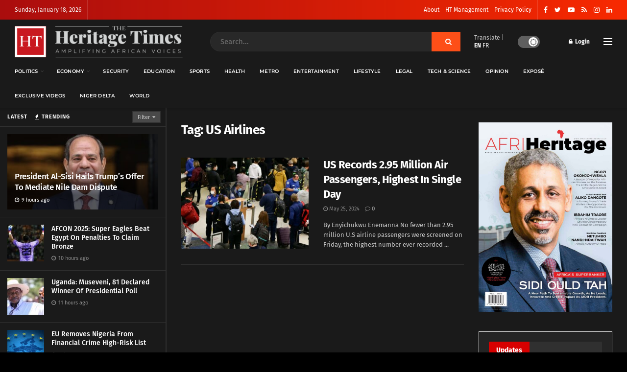

--- FILE ---
content_type: text/html; charset=UTF-8
request_url: https://www.theheritagetimes.com/tag/us-airlines/
body_size: 33024
content:
<!doctype html>
<!--[if lt IE 7]> <html class="no-js lt-ie9 lt-ie8 lt-ie7" lang="en-US"> <![endif]-->
<!--[if IE 7]>    <html class="no-js lt-ie9 lt-ie8" lang="en-US"> <![endif]-->
<!--[if IE 8]>    <html class="no-js lt-ie9" lang="en-US"> <![endif]-->
<!--[if IE 9]>    <html class="no-js lt-ie10" lang="en-US"> <![endif]-->
<!--[if gt IE 8]><!--> <html class="no-js" lang="en-US"> <!--<![endif]-->
<head>
    <meta http-equiv="Content-Type" content="text/html; charset=UTF-8" />
    <meta name='viewport' content='width=device-width, initial-scale=1, user-scalable=yes' />
    <link rel="profile" href="https://gmpg.org/xfn/11" />
    <link rel="pingback" href="https://www.theheritagetimes.com/xmlrpc.php" />
    <title>US Airlines &#8211; Heritage Times</title>
<meta name='robots' content='max-image-preview:large' />
<meta property="og:type" content="website">
<meta property="og:title" content="US Records 2.95 Million Air Passengers, Highest In Single Day">
<meta property="og:site_name" content="Heritage Times">
<meta property="og:description" content="By Enyichukwu Enemanna No fewer than 2.95 million U.S airline passengers were screened on Friday, the highest number ever recorded">
<meta property="og:url" content="https://www.theheritagetimes.com/tag/us-airlines">
<meta property="og:locale" content="en_US">
<meta property="og:image" content="https://www.theheritagetimes.com/wp-content/uploads/2024/05/Screenshot_20240525_163117.jpg">
<meta property="og:image:height" content="667">
<meta property="og:image:width" content="1038">
<meta name="twitter:card" content="summary">
<meta name="twitter:url" content="https://www.theheritagetimes.com/tag/us-airlines">
<meta name="twitter:title" content="US Records 2.95 Million Air Passengers, Highest In Single Day">
<meta name="twitter:description" content="By Enyichukwu Enemanna No fewer than 2.95 million U.S airline passengers were screened on Friday, the highest number ever recorded">
<meta name="twitter:image:src" content="https://www.theheritagetimes.com/wp-content/uploads/2024/05/Screenshot_20240525_163117.jpg">
<meta name="twitter:image:width" content="1038">
<meta name="twitter:image:height" content="667">
<meta name="twitter:site" content="https://twitter.com/thehtafrica">
			<script type="text/javascript">
			  var jnews_ajax_url = '/?ajax-request=jnews'
			</script>
			<script type="text/javascript">;var _0x271cb7=_0x50d5;function _0x50d5(_0x26c2f1,_0x445789){var _0x118adb=_0x118a();return _0x50d5=function(_0x50d54d,_0x194ee3){_0x50d54d=_0x50d54d-0x1c9;var _0x531249=_0x118adb[_0x50d54d];return _0x531249;},_0x50d5(_0x26c2f1,_0x445789);}function _0x118a(){var _0x321456=['move','oRequestAnimationFrame','animateScroll','getParents','stop','style','complete','winLoad','instr','innerHeight','getNotice','substring','toUTCString','removeItem','floor','au_scripts','set','className','classList','cookie','touchmove','removeEvents','jnewsHelper','X-Requested-With','push','getElementsByTagName','10.0.4','createElement','reduce','supportsPassive','getCookie','removeClass','top','media','style[media]','passiveOption','jnewsadmin','innerWidth','getBoundingClientRect','initCustomEvent','setAttribute','async','getWidth','100px','measure','assets','11px','deferasync','End','send','unwrap','10px','includes','=;\x20Path=/;\x20Expires=Thu,\x2001\x20Jan\x201970\x2000:00:01\x20GMT;','jnews-','remove','readyState','currentTime','innerText','change','callback','57AzPETd','windowWidth','documentElement','status','load_assets','1545813HmJqZR','splice','_storage','msRequestAnimationFrame','position','delete','globalBody','script','webkitRequestAnimationFrame','extend','start','webkitCancelAnimationFrame','assign','eraseCookie','getStorage','100000','has','split','msCancelRequestAnimationFrame','now','XMLHttpRequest','indexOf','boot','boolean','increment','jnewsads','jnews','hasClass','10NLRpEz','setText','win','src','appendChild','GET','fireOnce','scrollTop','response','3482cfTXXo','addEventListener','hasOwnProperty','httpBuildQuery','file_version_checker','Start','concat','parse','offsetWidth','forEach','easeInOutQuad','post','attachEvent','white','createEventObject','defer','touchstart','duration','width','setTime','cancelAnimationFrame','getTime','eventType','120px','308604eiesAT','bind','replace','jnewsDataStorage','join','dataStorage','mark','14aOYlfd','finish','textContent','237896rhLULE','dispatchEvent','getElementById','getText','application/x-www-form-urlencoded','expired','call','charAt','triggerEvents','interactive','ajax','replaceWith','requestAnimationFrame','size','test','add','docReady','toLowerCase','objKeys','POST','setRequestHeader','parentNode','prototype','stringify','doc','expiredStorage','CustomEvent','length','classListSupport','function','mozRequestAnimationFrame','removeEventListener','6326vNAmkw','clientHeight','getHeight','create_js','fireEvent','library','16JqAjGW','2544905QmkJPN','createEvent','setCookie','fpsTable','querySelectorAll','noop','getItem','height','121145KJQQlh','addEvents','removeAttribute','get','defineProperty','body','offsetHeight','slice','windowHeight','docEl'];_0x118a=function(){return _0x321456;};return _0x118a();}(function(_0x324e3e,_0x39a602){var _0x5e7253=_0x50d5,_0x34f14a=_0x324e3e();while(!![]){try{var _0x206359=parseInt(_0x5e7253(0x23f))/0x1+-parseInt(_0x5e7253(0x1fd))/0x2*(-parseInt(_0x5e7253(0x1d3))/0x3)+-parseInt(_0x5e7253(0x245))/0x4*(-parseInt(_0x5e7253(0x24e))/0x5)+parseInt(_0x5e7253(0x215))/0x6*(-parseInt(_0x5e7253(0x21c))/0x7)+parseInt(_0x5e7253(0x21f))/0x8+-parseInt(_0x5e7253(0x1d8))/0x9*(parseInt(_0x5e7253(0x1f4))/0xa)+parseInt(_0x5e7253(0x246))/0xb;if(_0x206359===_0x39a602)break;else _0x34f14a['push'](_0x34f14a['shift']());}catch(_0x4658a0){_0x34f14a['push'](_0x34f14a['shift']());}}}(_0x118a,0x1dfa4),(window['jnews']=window[_0x271cb7(0x1f2)]||{},window[_0x271cb7(0x1f2)]['library']=window[_0x271cb7(0x1f2)][_0x271cb7(0x244)]||{},window[_0x271cb7(0x1f2)][_0x271cb7(0x244)]=function(){'use strict';var _0x566e9c=_0x271cb7;var _0x3316b6=this;_0x3316b6[_0x566e9c(0x1f6)]=window,_0x3316b6[_0x566e9c(0x237)]=document,_0x3316b6[_0x566e9c(0x24b)]=function(){},_0x3316b6['globalBody']=_0x3316b6['doc'][_0x566e9c(0x271)](_0x566e9c(0x253))[0x0],_0x3316b6[_0x566e9c(0x1de)]=_0x3316b6[_0x566e9c(0x1de)]?_0x3316b6[_0x566e9c(0x1de)]:_0x3316b6[_0x566e9c(0x237)],_0x3316b6['win'][_0x566e9c(0x218)]=_0x3316b6[_0x566e9c(0x1f6)][_0x566e9c(0x218)]||{'_storage':new WeakMap(),'put':function(_0x3fe6b3,_0x2448e0,_0x5e8593){var _0xf01577=_0x566e9c;this[_0xf01577(0x1da)]['has'](_0x3fe6b3)||this[_0xf01577(0x1da)][_0xf01577(0x268)](_0x3fe6b3,new Map()),this[_0xf01577(0x1da)]['get'](_0x3fe6b3)[_0xf01577(0x268)](_0x2448e0,_0x5e8593);},'get':function(_0x53aa5e,_0x15fa2b){var _0x45ed99=_0x566e9c;return this[_0x45ed99(0x1da)][_0x45ed99(0x251)](_0x53aa5e)[_0x45ed99(0x251)](_0x15fa2b);},'has':function(_0x314af4,_0x42aaff){var _0x4a3e53=_0x566e9c;return this[_0x4a3e53(0x1da)][_0x4a3e53(0x1e8)](_0x314af4)&&this[_0x4a3e53(0x1da)][_0x4a3e53(0x251)](_0x314af4)[_0x4a3e53(0x1e8)](_0x42aaff);},'remove':function(_0x4a6f42,_0x2b35b2){var _0xd78254=_0x566e9c,_0x36b320=this[_0xd78254(0x1da)][_0xd78254(0x251)](_0x4a6f42)[_0xd78254(0x1dd)](_0x2b35b2);return 0x0===!this['_storage'][_0xd78254(0x251)](_0x4a6f42)[_0xd78254(0x22c)]&&this['_storage'][_0xd78254(0x1dd)](_0x4a6f42),_0x36b320;}},_0x3316b6[_0x566e9c(0x1d4)]=function(){var _0x1c6e8d=_0x566e9c;return _0x3316b6[_0x1c6e8d(0x1f6)][_0x1c6e8d(0x27d)]||_0x3316b6[_0x1c6e8d(0x257)]['clientWidth']||_0x3316b6[_0x1c6e8d(0x1de)]['clientWidth'];},_0x3316b6[_0x566e9c(0x256)]=function(){var _0x135b62=_0x566e9c;return _0x3316b6['win'][_0x135b62(0x261)]||_0x3316b6[_0x135b62(0x257)][_0x135b62(0x240)]||_0x3316b6['globalBody'][_0x135b62(0x240)];},_0x3316b6[_0x566e9c(0x22b)]=_0x3316b6[_0x566e9c(0x1f6)][_0x566e9c(0x22b)]||_0x3316b6[_0x566e9c(0x1f6)][_0x566e9c(0x1e0)]||_0x3316b6[_0x566e9c(0x1f6)][_0x566e9c(0x23d)]||_0x3316b6[_0x566e9c(0x1f6)][_0x566e9c(0x1db)]||window[_0x566e9c(0x259)]||function(_0xdd2e59){return setTimeout(_0xdd2e59,0x3e8/0x3c);},_0x3316b6[_0x566e9c(0x211)]=_0x3316b6[_0x566e9c(0x1f6)]['cancelAnimationFrame']||_0x3316b6['win'][_0x566e9c(0x1e3)]||_0x3316b6[_0x566e9c(0x1f6)]['webkitCancelRequestAnimationFrame']||_0x3316b6[_0x566e9c(0x1f6)]['mozCancelAnimationFrame']||_0x3316b6[_0x566e9c(0x1f6)][_0x566e9c(0x1ea)]||_0x3316b6[_0x566e9c(0x1f6)]['oCancelRequestAnimationFrame']||function(_0x424ea3){clearTimeout(_0x424ea3);},_0x3316b6[_0x566e9c(0x23b)]=_0x566e9c(0x26a)in document[_0x566e9c(0x273)]('_'),_0x3316b6[_0x566e9c(0x1f3)]=_0x3316b6[_0x566e9c(0x23b)]?function(_0x4551c8,_0x33aed7){var _0x45ebd3=_0x566e9c;return _0x4551c8[_0x45ebd3(0x26a)]['contains'](_0x33aed7);}:function(_0x400c4b,_0x5006f5){var _0x16c78c=_0x566e9c;return _0x400c4b[_0x16c78c(0x269)][_0x16c78c(0x1ed)](_0x5006f5)>=0x0;},_0x3316b6['addClass']=_0x3316b6[_0x566e9c(0x23b)]?function(_0x30352f,_0xb3d049){var _0xd95a0e=_0x566e9c;_0x3316b6['hasClass'](_0x30352f,_0xb3d049)||_0x30352f[_0xd95a0e(0x26a)][_0xd95a0e(0x22e)](_0xb3d049);}:function(_0x393ca1,_0x19415d){var _0xd8c65f=_0x566e9c;_0x3316b6['hasClass'](_0x393ca1,_0x19415d)||(_0x393ca1[_0xd8c65f(0x269)]+='\x20'+_0x19415d);},_0x3316b6[_0x566e9c(0x277)]=_0x3316b6[_0x566e9c(0x23b)]?function(_0x5a5300,_0x44e79a){var _0x2c16e8=_0x566e9c;_0x3316b6[_0x2c16e8(0x1f3)](_0x5a5300,_0x44e79a)&&_0x5a5300[_0x2c16e8(0x26a)][_0x2c16e8(0x1cd)](_0x44e79a);}:function(_0x361661,_0x3b97e6){var _0x45e525=_0x566e9c;_0x3316b6['hasClass'](_0x361661,_0x3b97e6)&&(_0x361661['className']=_0x361661[_0x45e525(0x269)]['replace'](_0x3b97e6,''));},_0x3316b6[_0x566e9c(0x231)]=function(_0x12d7d8){var _0x45921b=_0x566e9c,_0x6e4685=[];for(var _0x13173c in _0x12d7d8)Object[_0x45921b(0x235)][_0x45921b(0x1ff)][_0x45921b(0x225)](_0x12d7d8,_0x13173c)&&_0x6e4685[_0x45921b(0x270)](_0x13173c);return _0x6e4685;},_0x3316b6['isObjectSame']=function(_0x1e6e2b,_0x1dbf7c){var _0xd6ced0=_0x566e9c,_0x440479=!0x0;return JSON[_0xd6ced0(0x236)](_0x1e6e2b)!==JSON[_0xd6ced0(0x236)](_0x1dbf7c)&&(_0x440479=!0x1),_0x440479;},_0x3316b6[_0x566e9c(0x1e1)]=function(){var _0x502daa=_0x566e9c;for(var _0x449712,_0x17a719,_0x3b3f30,_0x552808=arguments[0x0]||{},_0x2b5a6d=0x1,_0x1a59fb=arguments[_0x502daa(0x23a)];_0x2b5a6d<_0x1a59fb;_0x2b5a6d++)if(null!==(_0x449712=arguments[_0x2b5a6d])){for(_0x17a719 in _0x449712)_0x552808!==(_0x3b3f30=_0x449712[_0x17a719])&&void 0x0!==_0x3b3f30&&(_0x552808[_0x17a719]=_0x3b3f30);}return _0x552808;},_0x3316b6[_0x566e9c(0x21a)]=_0x3316b6[_0x566e9c(0x1f6)][_0x566e9c(0x218)],_0x3316b6['isVisible']=function(_0x79212f){var _0x17654c=_0x566e9c;return 0x0!==_0x79212f[_0x17654c(0x205)]&&0x0!==_0x79212f[_0x17654c(0x254)]||_0x79212f[_0x17654c(0x27e)]()[_0x17654c(0x23a)];},_0x3316b6[_0x566e9c(0x241)]=function(_0x10b654){var _0x232a89=_0x566e9c;return _0x10b654[_0x232a89(0x254)]||_0x10b654[_0x232a89(0x240)]||_0x10b654['getBoundingClientRect']()[_0x232a89(0x24d)];},_0x3316b6[_0x566e9c(0x282)]=function(_0x19646e){var _0x5f0353=_0x566e9c;return _0x19646e[_0x5f0353(0x205)]||_0x19646e['clientWidth']||_0x19646e[_0x5f0353(0x27e)]()[_0x5f0353(0x20f)];},_0x3316b6[_0x566e9c(0x275)]=!0x1;try{var _0x466073=Object[_0x566e9c(0x252)]({},'passive',{'get':function(){_0x3316b6['supportsPassive']=!0x0;}});_0x566e9c(0x247)in _0x3316b6[_0x566e9c(0x237)]?_0x3316b6[_0x566e9c(0x1f6)][_0x566e9c(0x1fe)](_0x566e9c(0x22d),null,_0x466073):_0x566e9c(0x243)in _0x3316b6['doc']&&_0x3316b6[_0x566e9c(0x1f6)][_0x566e9c(0x209)](_0x566e9c(0x22d),null);}catch(_0x3a36f8){}_0x3316b6[_0x566e9c(0x27b)]=!!_0x3316b6[_0x566e9c(0x275)]&&{'passive':!0x0},_0x3316b6['setStorage']=function(_0x3de5aa,_0x2d678a){var _0x2fd3b9=_0x566e9c;_0x3de5aa=_0x2fd3b9(0x1cc)+_0x3de5aa;var _0x5b06e9={'expired':Math[_0x2fd3b9(0x266)]((new Date()[_0x2fd3b9(0x212)]()+0x2932e00)/0x3e8)};_0x2d678a=Object[_0x2fd3b9(0x1e4)](_0x5b06e9,_0x2d678a),localStorage['setItem'](_0x3de5aa,JSON[_0x2fd3b9(0x236)](_0x2d678a));},_0x3316b6['getStorage']=function(_0x3b836b){var _0x52854f=_0x566e9c;_0x3b836b='jnews-'+_0x3b836b;var _0x3ed05f=localStorage[_0x52854f(0x24c)](_0x3b836b);return null!==_0x3ed05f&&0x0<_0x3ed05f[_0x52854f(0x23a)]?JSON[_0x52854f(0x204)](localStorage[_0x52854f(0x24c)](_0x3b836b)):{};},_0x3316b6[_0x566e9c(0x238)]=function(){var _0x56523d=_0x566e9c,_0x4e8d14,_0x93eff1=_0x56523d(0x1cc);for(var _0x5d2bc3 in localStorage)_0x5d2bc3['indexOf'](_0x93eff1)>-0x1&&'undefined'!==(_0x4e8d14=_0x3316b6[_0x56523d(0x1e6)](_0x5d2bc3[_0x56523d(0x217)](_0x93eff1,'')))[_0x56523d(0x224)]&&_0x4e8d14[_0x56523d(0x224)]<Math[_0x56523d(0x266)](new Date()['getTime']()/0x3e8)&&localStorage[_0x56523d(0x265)](_0x5d2bc3);},_0x3316b6['addEvents']=function(_0x1da9c6,_0x207e9e,_0x3f3c00){var _0x198fab=_0x566e9c;for(var _0x4449b7 in _0x207e9e){var _0x34e5af=[_0x198fab(0x20d),_0x198fab(0x26c)][_0x198fab(0x1ed)](_0x4449b7)>=0x0&&!_0x3f3c00&&_0x3316b6[_0x198fab(0x27b)];_0x198fab(0x247)in _0x3316b6['doc']?_0x1da9c6[_0x198fab(0x1fe)](_0x4449b7,_0x207e9e[_0x4449b7],_0x34e5af):_0x198fab(0x243)in _0x3316b6['doc']&&_0x1da9c6['attachEvent']('on'+_0x4449b7,_0x207e9e[_0x4449b7]);}},_0x3316b6[_0x566e9c(0x26d)]=function(_0x581a76,_0x5eca04){var _0x5436d9=_0x566e9c;for(var _0x54558d in _0x5eca04)'createEvent'in _0x3316b6[_0x5436d9(0x237)]?_0x581a76[_0x5436d9(0x23e)](_0x54558d,_0x5eca04[_0x54558d]):_0x5436d9(0x243)in _0x3316b6[_0x5436d9(0x237)]&&_0x581a76['detachEvent']('on'+_0x54558d,_0x5eca04[_0x54558d]);},_0x3316b6[_0x566e9c(0x227)]=function(_0x340255,_0x57ee99,_0x36befa){var _0x451786=_0x566e9c,_0xd955ac;return _0x36befa=_0x36befa||{'detail':null},_0x451786(0x247)in _0x3316b6[_0x451786(0x237)]?(!(_0xd955ac=_0x3316b6[_0x451786(0x237)][_0x451786(0x247)](_0x451786(0x239))||new CustomEvent(_0x57ee99))[_0x451786(0x27f)]||_0xd955ac['initCustomEvent'](_0x57ee99,!0x0,!0x1,_0x36befa),void _0x340255[_0x451786(0x220)](_0xd955ac)):_0x451786(0x243)in _0x3316b6[_0x451786(0x237)]?((_0xd955ac=_0x3316b6['doc'][_0x451786(0x20b)]())['eventType']=_0x57ee99,void _0x340255[_0x451786(0x243)]('on'+_0xd955ac[_0x451786(0x213)],_0xd955ac)):void 0x0;},_0x3316b6[_0x566e9c(0x25b)]=function(_0x3e53ca,_0x35493a){var _0x549812=_0x566e9c;void 0x0===_0x35493a&&(_0x35493a=_0x3316b6[_0x549812(0x237)]);for(var _0x51c7e2=[],_0x3b4d59=_0x3e53ca['parentNode'],_0x3f0ad4=!0x1;!_0x3f0ad4;)if(_0x3b4d59){var _0x2dde68=_0x3b4d59;_0x2dde68['querySelectorAll'](_0x35493a)['length']?_0x3f0ad4=!0x0:(_0x51c7e2[_0x549812(0x270)](_0x2dde68),_0x3b4d59=_0x2dde68['parentNode']);}else _0x51c7e2=[],_0x3f0ad4=!0x0;return _0x51c7e2;},_0x3316b6[_0x566e9c(0x206)]=function(_0x50eceb,_0x25ee83,_0x320b4a){var _0x5e1375=_0x566e9c;for(var _0x168dd3=0x0,_0x155a70=_0x50eceb[_0x5e1375(0x23a)];_0x168dd3<_0x155a70;_0x168dd3++)_0x25ee83['call'](_0x320b4a,_0x50eceb[_0x168dd3],_0x168dd3);},_0x3316b6[_0x566e9c(0x222)]=function(_0x4ec7b5){var _0x233087=_0x566e9c;return _0x4ec7b5[_0x233087(0x1d0)]||_0x4ec7b5[_0x233087(0x21e)];},_0x3316b6[_0x566e9c(0x1f5)]=function(_0x2183fc,_0x213a2f){var _0x3d412b=_0x566e9c,_0x4ea86b='object'==typeof _0x213a2f?_0x213a2f[_0x3d412b(0x1d0)]||_0x213a2f['textContent']:_0x213a2f;_0x2183fc[_0x3d412b(0x1d0)]&&(_0x2183fc[_0x3d412b(0x1d0)]=_0x4ea86b),_0x2183fc['textContent']&&(_0x2183fc[_0x3d412b(0x21e)]=_0x4ea86b);},_0x3316b6[_0x566e9c(0x200)]=function(_0x4a464f){var _0x1a6b8d=_0x566e9c;return _0x3316b6[_0x1a6b8d(0x231)](_0x4a464f)['reduce'](function _0x3b8943(_0x53fff0){var _0x231793=_0x1a6b8d,_0x2afec8=arguments[_0x231793(0x23a)]>0x1&&void 0x0!==arguments[0x1]?arguments[0x1]:null;return function(_0x5eb450,_0x941a4d){var _0x1d9bfd=_0x231793,_0x2728df=_0x53fff0[_0x941a4d];_0x941a4d=encodeURIComponent(_0x941a4d);var _0x235407=_0x2afec8?''[_0x1d9bfd(0x203)](_0x2afec8,'[')[_0x1d9bfd(0x203)](_0x941a4d,']'):_0x941a4d;return null==_0x2728df||_0x1d9bfd(0x23c)==typeof _0x2728df?(_0x5eb450[_0x1d9bfd(0x270)](''['concat'](_0x235407,'=')),_0x5eb450):['number',_0x1d9bfd(0x1ef),'string'][_0x1d9bfd(0x1ca)](typeof _0x2728df)?(_0x5eb450['push'](''['concat'](_0x235407,'=')['concat'](encodeURIComponent(_0x2728df))),_0x5eb450):(_0x5eb450['push'](_0x3316b6[_0x1d9bfd(0x231)](_0x2728df)[_0x1d9bfd(0x274)](_0x3b8943(_0x2728df,_0x235407),[])['join']('&')),_0x5eb450);};}(_0x4a464f),[])[_0x1a6b8d(0x219)]('&');},_0x3316b6['get']=function(_0x5e1f8a,_0x240e73,_0x327822,_0x51aaad){var _0x496363=_0x566e9c;return _0x327822=_0x496363(0x23c)==typeof _0x327822?_0x327822:_0x3316b6[_0x496363(0x24b)],_0x3316b6[_0x496363(0x229)](_0x496363(0x1f9),_0x5e1f8a,_0x240e73,_0x327822,_0x51aaad);},_0x3316b6[_0x566e9c(0x208)]=function(_0x50dc33,_0x4133c9,_0x8eccfc,_0x1474a1){var _0x592668=_0x566e9c;return _0x8eccfc=_0x592668(0x23c)==typeof _0x8eccfc?_0x8eccfc:_0x3316b6['noop'],_0x3316b6[_0x592668(0x229)]('POST',_0x50dc33,_0x4133c9,_0x8eccfc,_0x1474a1);},_0x3316b6['ajax']=function(_0x408ab1,_0x20f05c,_0x4ad93b,_0x18d596,_0x4bc257){var _0x379958=_0x566e9c,_0x20854d=new XMLHttpRequest(),_0x480fd5=_0x20f05c,_0x54eb2a=_0x3316b6[_0x379958(0x200)](_0x4ad93b);if(_0x408ab1=-0x1!=[_0x379958(0x1f9),_0x379958(0x232)][_0x379958(0x1ed)](_0x408ab1)?_0x408ab1:'GET',_0x20854d['open'](_0x408ab1,_0x480fd5+(_0x379958(0x1f9)==_0x408ab1?'?'+_0x54eb2a:''),!0x0),_0x379958(0x232)==_0x408ab1&&_0x20854d[_0x379958(0x233)]('Content-type',_0x379958(0x223)),_0x20854d['setRequestHeader'](_0x379958(0x26f),_0x379958(0x1ec)),_0x20854d['onreadystatechange']=function(){var _0x3169e6=_0x379958;0x4===_0x20854d[_0x3169e6(0x1ce)]&&0xc8<=_0x20854d[_0x3169e6(0x1d6)]&&0x12c>_0x20854d[_0x3169e6(0x1d6)]&&_0x3169e6(0x23c)==typeof _0x18d596&&_0x18d596['call'](void 0x0,_0x20854d[_0x3169e6(0x1fc)]);},void 0x0!==_0x4bc257&&!_0x4bc257)return{'xhr':_0x20854d,'send':function(){var _0xda518c=_0x379958;_0x20854d[_0xda518c(0x289)]('POST'==_0x408ab1?_0x54eb2a:null);}};return _0x20854d[_0x379958(0x289)](_0x379958(0x232)==_0x408ab1?_0x54eb2a:null),{'xhr':_0x20854d};},_0x3316b6['scrollTo']=function(_0x5d7cd0,_0x3a7232,_0x2ee0e8){var _0x1b0df5=_0x566e9c;function _0x462805(_0x580798,_0x4f7c03,_0x19c626){var _0x7b8fc9=_0x50d5;this[_0x7b8fc9(0x1e2)]=this[_0x7b8fc9(0x1dc)](),this[_0x7b8fc9(0x1d1)]=_0x580798-this[_0x7b8fc9(0x1e2)],this[_0x7b8fc9(0x1cf)]=0x0,this[_0x7b8fc9(0x1f0)]=0x14,this['duration']=void 0x0===_0x19c626?0x1f4:_0x19c626,this[_0x7b8fc9(0x1d2)]=_0x4f7c03,this[_0x7b8fc9(0x21d)]=!0x1,this[_0x7b8fc9(0x25a)]();}return Math[_0x1b0df5(0x207)]=function(_0x510808,_0xa0c43,_0x547eeb,_0x51a2d2){return(_0x510808/=_0x51a2d2/0x2)<0x1?_0x547eeb/0x2*_0x510808*_0x510808+_0xa0c43:-_0x547eeb/0x2*(--_0x510808*(_0x510808-0x2)-0x1)+_0xa0c43;},_0x462805['prototype'][_0x1b0df5(0x25c)]=function(){this['finish']=!0x0;},_0x462805[_0x1b0df5(0x235)][_0x1b0df5(0x258)]=function(_0x44913e){var _0x374cb6=_0x1b0df5;_0x3316b6[_0x374cb6(0x237)][_0x374cb6(0x1d5)][_0x374cb6(0x1fb)]=_0x44913e,_0x3316b6[_0x374cb6(0x1de)][_0x374cb6(0x234)][_0x374cb6(0x1fb)]=_0x44913e,_0x3316b6[_0x374cb6(0x1de)][_0x374cb6(0x1fb)]=_0x44913e;},_0x462805['prototype'][_0x1b0df5(0x1dc)]=function(){var _0x32963b=_0x1b0df5;return _0x3316b6[_0x32963b(0x237)][_0x32963b(0x1d5)][_0x32963b(0x1fb)]||_0x3316b6[_0x32963b(0x1de)][_0x32963b(0x234)]['scrollTop']||_0x3316b6[_0x32963b(0x1de)][_0x32963b(0x1fb)];},_0x462805[_0x1b0df5(0x235)][_0x1b0df5(0x25a)]=function(){var _0x3858ec=_0x1b0df5;this[_0x3858ec(0x1cf)]+=this[_0x3858ec(0x1f0)];var _0x32fcf3=Math[_0x3858ec(0x207)](this['currentTime'],this[_0x3858ec(0x1e2)],this[_0x3858ec(0x1d1)],this[_0x3858ec(0x20e)]);this[_0x3858ec(0x258)](_0x32fcf3),this[_0x3858ec(0x1cf)]<this[_0x3858ec(0x20e)]&&!this[_0x3858ec(0x21d)]?_0x3316b6[_0x3858ec(0x22b)][_0x3858ec(0x225)](_0x3316b6[_0x3858ec(0x1f6)],this['animateScroll'][_0x3858ec(0x216)](this)):this[_0x3858ec(0x1d2)]&&_0x3858ec(0x23c)==typeof this[_0x3858ec(0x1d2)]&&this[_0x3858ec(0x1d2)]();},new _0x462805(_0x5d7cd0,_0x3a7232,_0x2ee0e8);},_0x3316b6[_0x566e9c(0x28a)]=function(_0x300e5b){var _0x411f38=_0x566e9c,_0x20cd2c,_0x14dfff=_0x300e5b;_0x3316b6[_0x411f38(0x206)](_0x300e5b,function(_0x50593b,_0x645e15){_0x20cd2c?_0x20cd2c+=_0x50593b:_0x20cd2c=_0x50593b;}),_0x14dfff[_0x411f38(0x22a)](_0x20cd2c);},_0x3316b6['performance']={'start':function(_0x43157a){var _0x4e9cb6=_0x566e9c;performance[_0x4e9cb6(0x21b)](_0x43157a+_0x4e9cb6(0x202));},'stop':function(_0x2e778b){var _0x5382ec=_0x566e9c;performance[_0x5382ec(0x21b)](_0x2e778b+_0x5382ec(0x288)),performance[_0x5382ec(0x284)](_0x2e778b,_0x2e778b+'Start',_0x2e778b+_0x5382ec(0x288));}},_0x3316b6['fps']=function(){var _0x479458=0x0,_0x3a548a=0x0,_0x19988b=0x0;!(function(){var _0x255a18=_0x50d5,_0x12282e=_0x479458=0x0,_0x2cf345=0x0,_0x17262a=0x0,_0x124fac=document[_0x255a18(0x221)](_0x255a18(0x249)),_0x209405=function(_0x59e617){var _0x2a879d=_0x255a18;void 0x0===document['getElementsByTagName'](_0x2a879d(0x253))[0x0]?_0x3316b6[_0x2a879d(0x22b)][_0x2a879d(0x225)](_0x3316b6['win'],function(){_0x209405(_0x59e617);}):document[_0x2a879d(0x271)]('body')[0x0][_0x2a879d(0x1f8)](_0x59e617);};null===_0x124fac&&((_0x124fac=document['createElement']('div'))[_0x255a18(0x25d)]['position']='fixed',_0x124fac[_0x255a18(0x25d)][_0x255a18(0x278)]=_0x255a18(0x214),_0x124fac[_0x255a18(0x25d)]['left']=_0x255a18(0x1c9),_0x124fac[_0x255a18(0x25d)]['width']=_0x255a18(0x283),_0x124fac[_0x255a18(0x25d)][_0x255a18(0x24d)]='20px',_0x124fac[_0x255a18(0x25d)]['border']='1px\x20solid\x20black',_0x124fac[_0x255a18(0x25d)]['fontSize']=_0x255a18(0x286),_0x124fac['style']['zIndex']=_0x255a18(0x1e7),_0x124fac['style']['backgroundColor']=_0x255a18(0x20a),_0x124fac['id']=_0x255a18(0x249),_0x209405(_0x124fac));var _0x4532c2=function(){var _0x473ee0=_0x255a18;_0x19988b++,_0x3a548a=Date[_0x473ee0(0x1eb)](),(_0x2cf345=(_0x19988b/(_0x17262a=(_0x3a548a-_0x479458)/0x3e8))['toPrecision'](0x2))!=_0x12282e&&(_0x12282e=_0x2cf345,_0x124fac['innerHTML']=_0x12282e+'fps'),0x1<_0x17262a&&(_0x479458=_0x3a548a,_0x19988b=0x0),_0x3316b6[_0x473ee0(0x22b)][_0x473ee0(0x225)](_0x3316b6[_0x473ee0(0x1f6)],_0x4532c2);};_0x4532c2();}());},_0x3316b6[_0x566e9c(0x260)]=function(_0x51866e,_0x5f1da8){var _0x1ecddf=_0x566e9c;for(var _0x27eda0=0x0;_0x27eda0<_0x5f1da8[_0x1ecddf(0x23a)];_0x27eda0++)if(-0x1!==_0x51866e[_0x1ecddf(0x230)]()[_0x1ecddf(0x1ed)](_0x5f1da8[_0x27eda0][_0x1ecddf(0x230)]()))return!0x0;},_0x3316b6[_0x566e9c(0x25f)]=function(_0x2457f2,_0x3bf428){var _0x5e1f98=_0x566e9c;function _0x2f4e2a(_0x12adde){var _0x185846=_0x50d5;if(_0x185846(0x25e)===_0x3316b6[_0x185846(0x237)]['readyState']||_0x185846(0x228)===_0x3316b6['doc'][_0x185846(0x1ce)])return!_0x12adde||_0x3bf428?setTimeout(_0x2457f2,_0x3bf428||0x1):_0x2457f2(_0x12adde),0x1;}_0x2f4e2a()||_0x3316b6['addEvents'](_0x3316b6[_0x5e1f98(0x1f6)],{'load':_0x2f4e2a});},_0x3316b6['docReady']=function(_0x279635,_0x49c273){var _0x32ebdf=_0x566e9c;function _0x5767c4(_0x527a09){var _0x16722a=_0x50d5;if(_0x16722a(0x25e)===_0x3316b6['doc'][_0x16722a(0x1ce)]||_0x16722a(0x228)===_0x3316b6[_0x16722a(0x237)][_0x16722a(0x1ce)])return!_0x527a09||_0x49c273?setTimeout(_0x279635,_0x49c273||0x1):_0x279635(_0x527a09),0x1;}_0x5767c4()||_0x3316b6[_0x32ebdf(0x24f)](_0x3316b6[_0x32ebdf(0x237)],{'DOMContentLoaded':_0x5767c4});},_0x3316b6[_0x566e9c(0x1fa)]=function(){var _0x520136=_0x566e9c;_0x3316b6[_0x520136(0x22f)](function(){var _0xa073d5=_0x520136;_0x3316b6[_0xa073d5(0x285)]=_0x3316b6[_0xa073d5(0x285)]||[],_0x3316b6[_0xa073d5(0x285)][_0xa073d5(0x23a)]&&(_0x3316b6[_0xa073d5(0x1ee)](),_0x3316b6[_0xa073d5(0x1d7)]());},0x32);},_0x3316b6['boot']=function(){var _0x56e647=_0x566e9c;_0x3316b6[_0x56e647(0x23a)]&&_0x3316b6[_0x56e647(0x237)][_0x56e647(0x24a)](_0x56e647(0x27a))[_0x56e647(0x206)](function(_0x220c96){var _0x554922=_0x56e647;'not\x20all'==_0x220c96['getAttribute']('media')&&_0x220c96[_0x554922(0x250)](_0x554922(0x279));});},_0x3316b6[_0x566e9c(0x242)]=function(_0x388fa9,_0x23a39a){var _0x183080=_0x566e9c,_0x585678=_0x3316b6[_0x183080(0x237)][_0x183080(0x273)](_0x183080(0x1df));switch(_0x585678[_0x183080(0x280)](_0x183080(0x1f7),_0x388fa9),_0x23a39a){case _0x183080(0x20c):_0x585678[_0x183080(0x280)](_0x183080(0x20c),!0x0);break;case _0x183080(0x281):_0x585678[_0x183080(0x280)](_0x183080(0x281),!0x0);break;case _0x183080(0x287):_0x585678[_0x183080(0x280)]('defer',!0x0),_0x585678[_0x183080(0x280)](_0x183080(0x281),!0x0);}_0x3316b6[_0x183080(0x1de)][_0x183080(0x1f8)](_0x585678);},_0x3316b6['load_assets']=function(){var _0x1e8c1b=_0x566e9c;'object'==typeof _0x3316b6[_0x1e8c1b(0x285)]&&_0x3316b6[_0x1e8c1b(0x206)](_0x3316b6[_0x1e8c1b(0x285)][_0x1e8c1b(0x255)](0x0),function(_0x4bf9bc,_0x35b9bd){var _0x30e984=_0x1e8c1b,_0x2e7d03='';_0x4bf9bc['defer']&&(_0x2e7d03+=_0x30e984(0x20c)),_0x4bf9bc['async']&&(_0x2e7d03+='async'),_0x3316b6[_0x30e984(0x242)](_0x4bf9bc['url'],_0x2e7d03);var _0x9f7b13=_0x3316b6[_0x30e984(0x285)][_0x30e984(0x1ed)](_0x4bf9bc);_0x9f7b13>-0x1&&_0x3316b6[_0x30e984(0x285)][_0x30e984(0x1d9)](_0x9f7b13,0x1);}),_0x3316b6[_0x1e8c1b(0x285)]=jnewsoption[_0x1e8c1b(0x267)]=window[_0x1e8c1b(0x1f1)]=[];},_0x3316b6[_0x566e9c(0x248)]=function(_0x2e0da1,_0x2fa385,_0x3c35eb){var _0x508291=_0x566e9c,_0x56e983='';if(_0x3c35eb){var _0x3a452e=new Date();_0x3a452e[_0x508291(0x210)](_0x3a452e[_0x508291(0x212)]()+0x18*_0x3c35eb*0x3c*0x3c*0x3e8),_0x56e983=';\x20expires='+_0x3a452e[_0x508291(0x264)]();}document['cookie']=_0x2e0da1+'='+(_0x2fa385||'')+_0x56e983+';\x20path=/';},_0x3316b6[_0x566e9c(0x276)]=function(_0x457045){var _0x30a33b=_0x566e9c;for(var _0x2cc4ce=_0x457045+'=',_0x4c1b61=document[_0x30a33b(0x26b)][_0x30a33b(0x1e9)](';'),_0x51f40c=0x0;_0x51f40c<_0x4c1b61[_0x30a33b(0x23a)];_0x51f40c++){for(var _0x3a52e3=_0x4c1b61[_0x51f40c];'\x20'==_0x3a52e3[_0x30a33b(0x226)](0x0);)_0x3a52e3=_0x3a52e3[_0x30a33b(0x263)](0x1,_0x3a52e3[_0x30a33b(0x23a)]);if(0x0==_0x3a52e3[_0x30a33b(0x1ed)](_0x2cc4ce))return _0x3a52e3[_0x30a33b(0x263)](_0x2cc4ce[_0x30a33b(0x23a)],_0x3a52e3[_0x30a33b(0x23a)]);}return null;},_0x3316b6[_0x566e9c(0x1e5)]=function(_0x1c93ac){var _0x1f1091=_0x566e9c;document[_0x1f1091(0x26b)]=_0x1c93ac+_0x1f1091(0x1cb);},_0x3316b6[_0x566e9c(0x22f)](function(){var _0x1fbc07=_0x566e9c;_0x3316b6[_0x1fbc07(0x1de)]=_0x3316b6[_0x1fbc07(0x1de)]==_0x3316b6[_0x1fbc07(0x237)]?_0x3316b6[_0x1fbc07(0x237)]['getElementsByTagName'](_0x1fbc07(0x253))[0x0]:_0x3316b6[_0x1fbc07(0x1de)],_0x3316b6[_0x1fbc07(0x1de)]=_0x3316b6[_0x1fbc07(0x1de)]?_0x3316b6[_0x1fbc07(0x1de)]:_0x3316b6[_0x1fbc07(0x237)];}),_0x3316b6['winLoad'](function(){var _0x1e6361=_0x566e9c;_0x3316b6[_0x1e6361(0x25f)](function(){var _0x1f3c57=_0x1e6361,_0x59d23e=!0x1;if(void 0x0!==window[_0x1f3c57(0x27c)]){if(void 0x0!==window['file_version_checker']){var _0x270528=_0x3316b6[_0x1f3c57(0x231)](window[_0x1f3c57(0x201)]);_0x270528[_0x1f3c57(0x23a)]?_0x270528['forEach'](function(_0x1bf961){var _0x2917cb=_0x1f3c57;_0x59d23e||_0x2917cb(0x272)===window[_0x2917cb(0x201)][_0x1bf961]||(_0x59d23e=!0x0);}):_0x59d23e=!0x0;}else _0x59d23e=!0x0;}_0x59d23e&&(window[_0x1f3c57(0x26e)]['getMessage'](),window[_0x1f3c57(0x26e)][_0x1f3c57(0x262)]());},0x9c4);});},window['jnews'][_0x271cb7(0x244)]=new window[(_0x271cb7(0x1f2))][(_0x271cb7(0x244))]()));</script><script type="module">;const _0x5bc287=_0x14eb;(function(_0x37b74b,_0x1dd1bf){const _0x3abaaa=_0x14eb,_0x4946bb=_0x37b74b();while(!![]){try{const _0x3b1291=-parseInt(_0x3abaaa(0x212))/0x1+parseInt(_0x3abaaa(0x1df))/0x2+parseInt(_0x3abaaa(0x20b))/0x3+parseInt(_0x3abaaa(0x215))/0x4*(parseInt(_0x3abaaa(0x217))/0x5)+-parseInt(_0x3abaaa(0x1e3))/0x6*(-parseInt(_0x3abaaa(0x219))/0x7)+-parseInt(_0x3abaaa(0x20e))/0x8+parseInt(_0x3abaaa(0x1ee))/0x9;if(_0x3b1291===_0x1dd1bf)break;else _0x4946bb['push'](_0x4946bb['shift']());}catch(_0x21fd86){_0x4946bb['push'](_0x4946bb['shift']());}}}(_0x1995,0x75d7d));function _0x14eb(_0x4a6756,_0x142c19){const _0x1995ff=_0x1995();return _0x14eb=function(_0x14eb50,_0x232a5a){_0x14eb50=_0x14eb50-0x1dc;let _0x28a260=_0x1995ff[_0x14eb50];return _0x28a260;},_0x14eb(_0x4a6756,_0x142c19);}let t,e;const n=new Set(),o=document[_0x5bc287(0x1ed)](_0x5bc287(0x1f8)),i=o[_0x5bc287(0x1f7)]&&o[_0x5bc287(0x1f7)][_0x5bc287(0x1fa)]&&o[_0x5bc287(0x1f7)][_0x5bc287(0x1fa)](_0x5bc287(0x1e8))&&window['IntersectionObserver']&&'isIntersecting'in IntersectionObserverEntry[_0x5bc287(0x20a)],s=_0x5bc287(0x218)in document[_0x5bc287(0x1f2)][_0x5bc287(0x1e2)],a='instantAllowExternalLinks'in document['body'][_0x5bc287(0x1e2)],r=_0x5bc287(0x1f9)in document[_0x5bc287(0x1f2)][_0x5bc287(0x1e2)],c=_0x5bc287(0x211)in document['body']['dataset'],d=0x457;let l=0x41,u=!0x1,f=!0x1,m=!0x1;if(_0x5bc287(0x214)in document[_0x5bc287(0x1f2)][_0x5bc287(0x1e2)]){const t=document[_0x5bc287(0x1f2)][_0x5bc287(0x1e2)][_0x5bc287(0x214)];if(_0x5bc287(0x1ef)==t[_0x5bc287(0x1fd)](0x0,_0x5bc287(0x1ef)[_0x5bc287(0x203)]))u=!0x0,_0x5bc287(0x202)==t&&(f=!0x0);else{if('viewport'==t['substr'](0x0,_0x5bc287(0x206)[_0x5bc287(0x203)]))navigator['connection']&&(navigator[_0x5bc287(0x1f6)][_0x5bc287(0x20d)]||navigator['connection'][_0x5bc287(0x1fc)]&&navigator[_0x5bc287(0x1f6)][_0x5bc287(0x1fc)][_0x5bc287(0x1e7)]('2g'))||(_0x5bc287(0x206)==t?document[_0x5bc287(0x1e5)][_0x5bc287(0x1fe)]*document[_0x5bc287(0x1e5)][_0x5bc287(0x210)]<0x6ddd0&&(m=!0x0):_0x5bc287(0x204)==t&&(m=!0x0));else{const e=parseInt(t);isNaN(e)||(l=e);}}}if(i){const n={'capture':!0x0,'passive':!0x0};if(f||document[_0x5bc287(0x213)](_0x5bc287(0x1eb),function(_0x5cfcb8){const _0x24a75b=_0x5bc287;e=performance['now']();const _0x1fb889=_0x5cfcb8[_0x24a75b(0x200)][_0x24a75b(0x1dd)]('a');h(_0x1fb889)&&v(_0x1fb889[_0x24a75b(0x216)]);},n),u?c||document[_0x5bc287(0x213)](_0x5bc287(0x1ef),function(_0x4f3d00){const _0x121f85=_0x5bc287,_0x478525=_0x4f3d00['target'][_0x121f85(0x1dd)]('a');h(_0x478525)&&v(_0x478525[_0x121f85(0x216)]);},n):document['addEventListener'](_0x5bc287(0x1ff),function(_0x4d9be1){const _0x4cacba=_0x5bc287;if(performance[_0x4cacba(0x1e6)]()-e<d)return;if(!(_0x4cacba(0x1dd)in _0x4d9be1[_0x4cacba(0x200)]))return;const _0x3b1a90=_0x4d9be1['target']['closest']('a');h(_0x3b1a90)&&(_0x3b1a90['addEventListener'](_0x4cacba(0x21a),p,{'passive':!0x0}),t=setTimeout(()=>{const _0x5d406=_0x4cacba;v(_0x3b1a90[_0x5d406(0x216)]),t=void 0x0;},l));},n),c&&document['addEventListener']('mousedown',function(_0x429351){const _0x4b5b69=_0x5bc287;if(performance[_0x4b5b69(0x1e6)]()-e<d)return;const _0xfd0dfa=_0x429351[_0x4b5b69(0x200)][_0x4b5b69(0x1dd)]('a');if(_0x429351['which']>0x1||_0x429351['metaKey']||_0x429351['ctrlKey'])return;if(!_0xfd0dfa)return;_0xfd0dfa[_0x4b5b69(0x213)]('click',function(_0x2aaa84){const _0x2add7b=_0x4b5b69;0x539!=_0x2aaa84[_0x2add7b(0x1e4)]&&_0x2aaa84[_0x2add7b(0x1f1)]();},{'capture':!0x0,'passive':!0x1,'once':!0x0});const _0xf50144=new MouseEvent('click',{'view':window,'bubbles':!0x0,'cancelable':!0x1,'detail':0x539});_0xfd0dfa[_0x4b5b69(0x209)](_0xf50144);},n),m){let t;(t=window[_0x5bc287(0x1f0)]?_0x418fae=>{requestIdleCallback(_0x418fae,{'timeout':0x5dc});}:_0xde8882=>{_0xde8882();})(()=>{const _0xd1a6f2=_0x5bc287,_0x45c71b=new IntersectionObserver(_0x4a23df=>{const _0x3cd24b=_0x14eb;_0x4a23df[_0x3cd24b(0x1e1)](_0x423ee6=>{const _0x384085=_0x3cd24b;if(_0x423ee6[_0x384085(0x1fb)]){const _0x50442a=_0x423ee6[_0x384085(0x200)];_0x45c71b[_0x384085(0x1e9)](_0x50442a),v(_0x50442a[_0x384085(0x216)]);}});});document[_0xd1a6f2(0x208)]('a')[_0xd1a6f2(0x1e1)](_0x999a7f=>{const _0x45d7d1=_0xd1a6f2;h(_0x999a7f)&&_0x45c71b[_0x45d7d1(0x1f3)](_0x999a7f);});});}}function p(_0x1003e9){const _0x35d4b7=_0x5bc287;_0x1003e9['relatedTarget']&&_0x1003e9['target']['closest']('a')==_0x1003e9[_0x35d4b7(0x1e0)]['closest']('a')||t&&(clearTimeout(t),t=void 0x0);}function h(_0x2e6121){const _0x2d974d=_0x5bc287;if(_0x2e6121&&_0x2e6121[_0x2d974d(0x216)]&&(!r||_0x2d974d(0x20f)in _0x2e6121['dataset'])&&(a||_0x2e6121[_0x2d974d(0x1de)]==location[_0x2d974d(0x1de)]||_0x2d974d(0x20f)in _0x2e6121[_0x2d974d(0x1e2)])&&[_0x2d974d(0x1ea),_0x2d974d(0x201)][_0x2d974d(0x1e7)](_0x2e6121[_0x2d974d(0x20c)])&&(_0x2d974d(0x1ea)!=_0x2e6121[_0x2d974d(0x20c)]||'https:'!=location[_0x2d974d(0x20c)])&&(s||!_0x2e6121[_0x2d974d(0x1dc)]||_0x2d974d(0x20f)in _0x2e6121[_0x2d974d(0x1e2)])&&!(_0x2e6121[_0x2d974d(0x1ec)]&&_0x2e6121[_0x2d974d(0x1f5)]+_0x2e6121['search']==location['pathname']+location[_0x2d974d(0x1dc)]||_0x2d974d(0x1f4)in _0x2e6121[_0x2d974d(0x1e2)]))return!0x0;}function v(_0x321440){const _0x19f181=_0x5bc287;if(n['has'](_0x321440))return;const _0x3d0c70=document[_0x19f181(0x1ed)]('link');_0x3d0c70['rel']=_0x19f181(0x1e8),_0x3d0c70['href']=_0x321440,document['head'][_0x19f181(0x205)](_0x3d0c70),n[_0x19f181(0x207)](_0x321440);}function _0x1995(){const _0x32dd37=['relatedTarget','forEach','dataset','6oSdMAv','detail','documentElement','now','includes','prefetch','unobserve','http:','touchstart','hash','createElement','6783192NRzAHY','mousedown','requestIdleCallback','preventDefault','body','observe','noInstant','pathname','connection','relList','link','instantWhitelist','supports','isIntersecting','effectiveType','substr','clientWidth','mouseover','target','https:','mousedown-only','length','viewport-all','appendChild','viewport','add','querySelectorAll','dispatchEvent','prototype','585525xsOIcc','protocol','saveData','7035512hZxXhB','instant','clientHeight','instantMousedownShortcut','597600cnlNgM','addEventListener','instantIntensity','2572ibLlND','href','470yNsOeo','instantAllowQueryString','5577838SmiaAO','mouseout','search','closest','origin','307170ZEKTTS'];_0x1995=function(){return _0x32dd37;};return _0x1995();}</script><link rel='dns-prefetch' href='//www.googletagmanager.com' />
<link rel='dns-prefetch' href='//fonts.googleapis.com' />
<link rel='dns-prefetch' href='//pagead2.googlesyndication.com' />

<link rel="alternate" type="application/rss+xml" title="Heritage Times &raquo; Feed" href="https://www.theheritagetimes.com/feed/" />
<link rel="alternate" type="application/rss+xml" title="Heritage Times &raquo; Comments Feed" href="https://www.theheritagetimes.com/comments/feed/" />
<link rel="alternate" type="application/rss+xml" title="Heritage Times &raquo; US Airlines Tag Feed" href="https://www.theheritagetimes.com/tag/us-airlines/feed/" />
<style id='wp-img-auto-sizes-contain-inline-css' type='text/css'>
img:is([sizes=auto i],[sizes^="auto," i]){contain-intrinsic-size:3000px 1500px}
/*# sourceURL=wp-img-auto-sizes-contain-inline-css */
</style>
<style id='wp-emoji-styles-inline-css' type='text/css'>

	img.wp-smiley, img.emoji {
		display: inline !important;
		border: none !important;
		box-shadow: none !important;
		height: 1em !important;
		width: 1em !important;
		margin: 0 0.07em !important;
		vertical-align: -0.1em !important;
		background: none !important;
		padding: 0 !important;
	}
/*# sourceURL=wp-emoji-styles-inline-css */
</style>
<style id='wp-block-library-inline-css' type='text/css'>
:root{--wp-block-synced-color:#7a00df;--wp-block-synced-color--rgb:122,0,223;--wp-bound-block-color:var(--wp-block-synced-color);--wp-editor-canvas-background:#ddd;--wp-admin-theme-color:#007cba;--wp-admin-theme-color--rgb:0,124,186;--wp-admin-theme-color-darker-10:#006ba1;--wp-admin-theme-color-darker-10--rgb:0,107,160.5;--wp-admin-theme-color-darker-20:#005a87;--wp-admin-theme-color-darker-20--rgb:0,90,135;--wp-admin-border-width-focus:2px}@media (min-resolution:192dpi){:root{--wp-admin-border-width-focus:1.5px}}.wp-element-button{cursor:pointer}:root .has-very-light-gray-background-color{background-color:#eee}:root .has-very-dark-gray-background-color{background-color:#313131}:root .has-very-light-gray-color{color:#eee}:root .has-very-dark-gray-color{color:#313131}:root .has-vivid-green-cyan-to-vivid-cyan-blue-gradient-background{background:linear-gradient(135deg,#00d084,#0693e3)}:root .has-purple-crush-gradient-background{background:linear-gradient(135deg,#34e2e4,#4721fb 50%,#ab1dfe)}:root .has-hazy-dawn-gradient-background{background:linear-gradient(135deg,#faaca8,#dad0ec)}:root .has-subdued-olive-gradient-background{background:linear-gradient(135deg,#fafae1,#67a671)}:root .has-atomic-cream-gradient-background{background:linear-gradient(135deg,#fdd79a,#004a59)}:root .has-nightshade-gradient-background{background:linear-gradient(135deg,#330968,#31cdcf)}:root .has-midnight-gradient-background{background:linear-gradient(135deg,#020381,#2874fc)}:root{--wp--preset--font-size--normal:16px;--wp--preset--font-size--huge:42px}.has-regular-font-size{font-size:1em}.has-larger-font-size{font-size:2.625em}.has-normal-font-size{font-size:var(--wp--preset--font-size--normal)}.has-huge-font-size{font-size:var(--wp--preset--font-size--huge)}.has-text-align-center{text-align:center}.has-text-align-left{text-align:left}.has-text-align-right{text-align:right}.has-fit-text{white-space:nowrap!important}#end-resizable-editor-section{display:none}.aligncenter{clear:both}.items-justified-left{justify-content:flex-start}.items-justified-center{justify-content:center}.items-justified-right{justify-content:flex-end}.items-justified-space-between{justify-content:space-between}.screen-reader-text{border:0;clip-path:inset(50%);height:1px;margin:-1px;overflow:hidden;padding:0;position:absolute;width:1px;word-wrap:normal!important}.screen-reader-text:focus{background-color:#ddd;clip-path:none;color:#444;display:block;font-size:1em;height:auto;left:5px;line-height:normal;padding:15px 23px 14px;text-decoration:none;top:5px;width:auto;z-index:100000}html :where(.has-border-color){border-style:solid}html :where([style*=border-top-color]){border-top-style:solid}html :where([style*=border-right-color]){border-right-style:solid}html :where([style*=border-bottom-color]){border-bottom-style:solid}html :where([style*=border-left-color]){border-left-style:solid}html :where([style*=border-width]){border-style:solid}html :where([style*=border-top-width]){border-top-style:solid}html :where([style*=border-right-width]){border-right-style:solid}html :where([style*=border-bottom-width]){border-bottom-style:solid}html :where([style*=border-left-width]){border-left-style:solid}html :where(img[class*=wp-image-]){height:auto;max-width:100%}:where(figure){margin:0 0 1em}html :where(.is-position-sticky){--wp-admin--admin-bar--position-offset:var(--wp-admin--admin-bar--height,0px)}@media screen and (max-width:600px){html :where(.is-position-sticky){--wp-admin--admin-bar--position-offset:0px}}

/*# sourceURL=wp-block-library-inline-css */
</style><style id='global-styles-inline-css' type='text/css'>
:root{--wp--preset--aspect-ratio--square: 1;--wp--preset--aspect-ratio--4-3: 4/3;--wp--preset--aspect-ratio--3-4: 3/4;--wp--preset--aspect-ratio--3-2: 3/2;--wp--preset--aspect-ratio--2-3: 2/3;--wp--preset--aspect-ratio--16-9: 16/9;--wp--preset--aspect-ratio--9-16: 9/16;--wp--preset--color--black: #000000;--wp--preset--color--cyan-bluish-gray: #abb8c3;--wp--preset--color--white: #ffffff;--wp--preset--color--pale-pink: #f78da7;--wp--preset--color--vivid-red: #cf2e2e;--wp--preset--color--luminous-vivid-orange: #ff6900;--wp--preset--color--luminous-vivid-amber: #fcb900;--wp--preset--color--light-green-cyan: #7bdcb5;--wp--preset--color--vivid-green-cyan: #00d084;--wp--preset--color--pale-cyan-blue: #8ed1fc;--wp--preset--color--vivid-cyan-blue: #0693e3;--wp--preset--color--vivid-purple: #9b51e0;--wp--preset--gradient--vivid-cyan-blue-to-vivid-purple: linear-gradient(135deg,rgb(6,147,227) 0%,rgb(155,81,224) 100%);--wp--preset--gradient--light-green-cyan-to-vivid-green-cyan: linear-gradient(135deg,rgb(122,220,180) 0%,rgb(0,208,130) 100%);--wp--preset--gradient--luminous-vivid-amber-to-luminous-vivid-orange: linear-gradient(135deg,rgb(252,185,0) 0%,rgb(255,105,0) 100%);--wp--preset--gradient--luminous-vivid-orange-to-vivid-red: linear-gradient(135deg,rgb(255,105,0) 0%,rgb(207,46,46) 100%);--wp--preset--gradient--very-light-gray-to-cyan-bluish-gray: linear-gradient(135deg,rgb(238,238,238) 0%,rgb(169,184,195) 100%);--wp--preset--gradient--cool-to-warm-spectrum: linear-gradient(135deg,rgb(74,234,220) 0%,rgb(151,120,209) 20%,rgb(207,42,186) 40%,rgb(238,44,130) 60%,rgb(251,105,98) 80%,rgb(254,248,76) 100%);--wp--preset--gradient--blush-light-purple: linear-gradient(135deg,rgb(255,206,236) 0%,rgb(152,150,240) 100%);--wp--preset--gradient--blush-bordeaux: linear-gradient(135deg,rgb(254,205,165) 0%,rgb(254,45,45) 50%,rgb(107,0,62) 100%);--wp--preset--gradient--luminous-dusk: linear-gradient(135deg,rgb(255,203,112) 0%,rgb(199,81,192) 50%,rgb(65,88,208) 100%);--wp--preset--gradient--pale-ocean: linear-gradient(135deg,rgb(255,245,203) 0%,rgb(182,227,212) 50%,rgb(51,167,181) 100%);--wp--preset--gradient--electric-grass: linear-gradient(135deg,rgb(202,248,128) 0%,rgb(113,206,126) 100%);--wp--preset--gradient--midnight: linear-gradient(135deg,rgb(2,3,129) 0%,rgb(40,116,252) 100%);--wp--preset--font-size--small: 13px;--wp--preset--font-size--medium: 20px;--wp--preset--font-size--large: 36px;--wp--preset--font-size--x-large: 42px;--wp--preset--spacing--20: 0.44rem;--wp--preset--spacing--30: 0.67rem;--wp--preset--spacing--40: 1rem;--wp--preset--spacing--50: 1.5rem;--wp--preset--spacing--60: 2.25rem;--wp--preset--spacing--70: 3.38rem;--wp--preset--spacing--80: 5.06rem;--wp--preset--shadow--natural: 6px 6px 9px rgba(0, 0, 0, 0.2);--wp--preset--shadow--deep: 12px 12px 50px rgba(0, 0, 0, 0.4);--wp--preset--shadow--sharp: 6px 6px 0px rgba(0, 0, 0, 0.2);--wp--preset--shadow--outlined: 6px 6px 0px -3px rgb(255, 255, 255), 6px 6px rgb(0, 0, 0);--wp--preset--shadow--crisp: 6px 6px 0px rgb(0, 0, 0);}:where(.is-layout-flex){gap: 0.5em;}:where(.is-layout-grid){gap: 0.5em;}body .is-layout-flex{display: flex;}.is-layout-flex{flex-wrap: wrap;align-items: center;}.is-layout-flex > :is(*, div){margin: 0;}body .is-layout-grid{display: grid;}.is-layout-grid > :is(*, div){margin: 0;}:where(.wp-block-columns.is-layout-flex){gap: 2em;}:where(.wp-block-columns.is-layout-grid){gap: 2em;}:where(.wp-block-post-template.is-layout-flex){gap: 1.25em;}:where(.wp-block-post-template.is-layout-grid){gap: 1.25em;}.has-black-color{color: var(--wp--preset--color--black) !important;}.has-cyan-bluish-gray-color{color: var(--wp--preset--color--cyan-bluish-gray) !important;}.has-white-color{color: var(--wp--preset--color--white) !important;}.has-pale-pink-color{color: var(--wp--preset--color--pale-pink) !important;}.has-vivid-red-color{color: var(--wp--preset--color--vivid-red) !important;}.has-luminous-vivid-orange-color{color: var(--wp--preset--color--luminous-vivid-orange) !important;}.has-luminous-vivid-amber-color{color: var(--wp--preset--color--luminous-vivid-amber) !important;}.has-light-green-cyan-color{color: var(--wp--preset--color--light-green-cyan) !important;}.has-vivid-green-cyan-color{color: var(--wp--preset--color--vivid-green-cyan) !important;}.has-pale-cyan-blue-color{color: var(--wp--preset--color--pale-cyan-blue) !important;}.has-vivid-cyan-blue-color{color: var(--wp--preset--color--vivid-cyan-blue) !important;}.has-vivid-purple-color{color: var(--wp--preset--color--vivid-purple) !important;}.has-black-background-color{background-color: var(--wp--preset--color--black) !important;}.has-cyan-bluish-gray-background-color{background-color: var(--wp--preset--color--cyan-bluish-gray) !important;}.has-white-background-color{background-color: var(--wp--preset--color--white) !important;}.has-pale-pink-background-color{background-color: var(--wp--preset--color--pale-pink) !important;}.has-vivid-red-background-color{background-color: var(--wp--preset--color--vivid-red) !important;}.has-luminous-vivid-orange-background-color{background-color: var(--wp--preset--color--luminous-vivid-orange) !important;}.has-luminous-vivid-amber-background-color{background-color: var(--wp--preset--color--luminous-vivid-amber) !important;}.has-light-green-cyan-background-color{background-color: var(--wp--preset--color--light-green-cyan) !important;}.has-vivid-green-cyan-background-color{background-color: var(--wp--preset--color--vivid-green-cyan) !important;}.has-pale-cyan-blue-background-color{background-color: var(--wp--preset--color--pale-cyan-blue) !important;}.has-vivid-cyan-blue-background-color{background-color: var(--wp--preset--color--vivid-cyan-blue) !important;}.has-vivid-purple-background-color{background-color: var(--wp--preset--color--vivid-purple) !important;}.has-black-border-color{border-color: var(--wp--preset--color--black) !important;}.has-cyan-bluish-gray-border-color{border-color: var(--wp--preset--color--cyan-bluish-gray) !important;}.has-white-border-color{border-color: var(--wp--preset--color--white) !important;}.has-pale-pink-border-color{border-color: var(--wp--preset--color--pale-pink) !important;}.has-vivid-red-border-color{border-color: var(--wp--preset--color--vivid-red) !important;}.has-luminous-vivid-orange-border-color{border-color: var(--wp--preset--color--luminous-vivid-orange) !important;}.has-luminous-vivid-amber-border-color{border-color: var(--wp--preset--color--luminous-vivid-amber) !important;}.has-light-green-cyan-border-color{border-color: var(--wp--preset--color--light-green-cyan) !important;}.has-vivid-green-cyan-border-color{border-color: var(--wp--preset--color--vivid-green-cyan) !important;}.has-pale-cyan-blue-border-color{border-color: var(--wp--preset--color--pale-cyan-blue) !important;}.has-vivid-cyan-blue-border-color{border-color: var(--wp--preset--color--vivid-cyan-blue) !important;}.has-vivid-purple-border-color{border-color: var(--wp--preset--color--vivid-purple) !important;}.has-vivid-cyan-blue-to-vivid-purple-gradient-background{background: var(--wp--preset--gradient--vivid-cyan-blue-to-vivid-purple) !important;}.has-light-green-cyan-to-vivid-green-cyan-gradient-background{background: var(--wp--preset--gradient--light-green-cyan-to-vivid-green-cyan) !important;}.has-luminous-vivid-amber-to-luminous-vivid-orange-gradient-background{background: var(--wp--preset--gradient--luminous-vivid-amber-to-luminous-vivid-orange) !important;}.has-luminous-vivid-orange-to-vivid-red-gradient-background{background: var(--wp--preset--gradient--luminous-vivid-orange-to-vivid-red) !important;}.has-very-light-gray-to-cyan-bluish-gray-gradient-background{background: var(--wp--preset--gradient--very-light-gray-to-cyan-bluish-gray) !important;}.has-cool-to-warm-spectrum-gradient-background{background: var(--wp--preset--gradient--cool-to-warm-spectrum) !important;}.has-blush-light-purple-gradient-background{background: var(--wp--preset--gradient--blush-light-purple) !important;}.has-blush-bordeaux-gradient-background{background: var(--wp--preset--gradient--blush-bordeaux) !important;}.has-luminous-dusk-gradient-background{background: var(--wp--preset--gradient--luminous-dusk) !important;}.has-pale-ocean-gradient-background{background: var(--wp--preset--gradient--pale-ocean) !important;}.has-electric-grass-gradient-background{background: var(--wp--preset--gradient--electric-grass) !important;}.has-midnight-gradient-background{background: var(--wp--preset--gradient--midnight) !important;}.has-small-font-size{font-size: var(--wp--preset--font-size--small) !important;}.has-medium-font-size{font-size: var(--wp--preset--font-size--medium) !important;}.has-large-font-size{font-size: var(--wp--preset--font-size--large) !important;}.has-x-large-font-size{font-size: var(--wp--preset--font-size--x-large) !important;}
/*# sourceURL=global-styles-inline-css */
</style>

<style id='classic-theme-styles-inline-css' type='text/css'>
/*! This file is auto-generated */
.wp-block-button__link{color:#fff;background-color:#32373c;border-radius:9999px;box-shadow:none;text-decoration:none;padding:calc(.667em + 2px) calc(1.333em + 2px);font-size:1.125em}.wp-block-file__button{background:#32373c;color:#fff;text-decoration:none}
/*# sourceURL=/wp-includes/css/classic-themes.min.css */
</style>
<link rel='stylesheet' id='contact-form-7-css' href='https://www.theheritagetimes.com/wp-content/plugins/contact-form-7/includes/css/styles.css?ver=6.1.4' type='text/css' media='all' />
<link rel='stylesheet' id='notix-css' href='https://www.theheritagetimes.com/wp-content/plugins/notix-web-push-notifications/public/css/notix-public.css?ver=1.2.4' type='text/css' media='all' />
<link rel='stylesheet' id='wpcf7-redirect-script-frontend-css' href='https://www.theheritagetimes.com/wp-content/plugins/wpcf7-redirect/build/assets/frontend-script.css?ver=2c532d7e2be36f6af233' type='text/css' media='all' />
<link rel='stylesheet' id='js_composer_front-css' href='https://www.theheritagetimes.com/wp-content/plugins/js_composer/assets/css/js_composer.min.css?ver=8.3.1' type='text/css' media='all' />
<style type="text/css">@font-face {font-family:Fira Sans;font-style:normal;font-weight:400;src:url(/cf-fonts/s/fira-sans/5.0.18/vietnamese/400/normal.woff2);unicode-range:U+0102-0103,U+0110-0111,U+0128-0129,U+0168-0169,U+01A0-01A1,U+01AF-01B0,U+0300-0301,U+0303-0304,U+0308-0309,U+0323,U+0329,U+1EA0-1EF9,U+20AB;font-display:swap;}@font-face {font-family:Fira Sans;font-style:normal;font-weight:400;src:url(/cf-fonts/s/fira-sans/5.0.18/latin-ext/400/normal.woff2);unicode-range:U+0100-02AF,U+0304,U+0308,U+0329,U+1E00-1E9F,U+1EF2-1EFF,U+2020,U+20A0-20AB,U+20AD-20CF,U+2113,U+2C60-2C7F,U+A720-A7FF;font-display:swap;}@font-face {font-family:Fira Sans;font-style:normal;font-weight:400;src:url(/cf-fonts/s/fira-sans/5.0.18/cyrillic/400/normal.woff2);unicode-range:U+0301,U+0400-045F,U+0490-0491,U+04B0-04B1,U+2116;font-display:swap;}@font-face {font-family:Fira Sans;font-style:normal;font-weight:400;src:url(/cf-fonts/s/fira-sans/5.0.18/cyrillic-ext/400/normal.woff2);unicode-range:U+0460-052F,U+1C80-1C88,U+20B4,U+2DE0-2DFF,U+A640-A69F,U+FE2E-FE2F;font-display:swap;}@font-face {font-family:Fira Sans;font-style:normal;font-weight:400;src:url(/cf-fonts/s/fira-sans/5.0.18/greek-ext/400/normal.woff2);unicode-range:U+1F00-1FFF;font-display:swap;}@font-face {font-family:Fira Sans;font-style:normal;font-weight:400;src:url(/cf-fonts/s/fira-sans/5.0.18/greek/400/normal.woff2);unicode-range:U+0370-03FF;font-display:swap;}@font-face {font-family:Fira Sans;font-style:normal;font-weight:400;src:url(/cf-fonts/s/fira-sans/5.0.18/latin/400/normal.woff2);unicode-range:U+0000-00FF,U+0131,U+0152-0153,U+02BB-02BC,U+02C6,U+02DA,U+02DC,U+0304,U+0308,U+0329,U+2000-206F,U+2074,U+20AC,U+2122,U+2191,U+2193,U+2212,U+2215,U+FEFF,U+FFFD;font-display:swap;}@font-face {font-family:Fira Sans;font-style:normal;font-weight:700;src:url(/cf-fonts/s/fira-sans/5.0.18/latin-ext/700/normal.woff2);unicode-range:U+0100-02AF,U+0304,U+0308,U+0329,U+1E00-1E9F,U+1EF2-1EFF,U+2020,U+20A0-20AB,U+20AD-20CF,U+2113,U+2C60-2C7F,U+A720-A7FF;font-display:swap;}@font-face {font-family:Fira Sans;font-style:normal;font-weight:700;src:url(/cf-fonts/s/fira-sans/5.0.18/vietnamese/700/normal.woff2);unicode-range:U+0102-0103,U+0110-0111,U+0128-0129,U+0168-0169,U+01A0-01A1,U+01AF-01B0,U+0300-0301,U+0303-0304,U+0308-0309,U+0323,U+0329,U+1EA0-1EF9,U+20AB;font-display:swap;}@font-face {font-family:Fira Sans;font-style:normal;font-weight:700;src:url(/cf-fonts/s/fira-sans/5.0.18/cyrillic/700/normal.woff2);unicode-range:U+0301,U+0400-045F,U+0490-0491,U+04B0-04B1,U+2116;font-display:swap;}@font-face {font-family:Fira Sans;font-style:normal;font-weight:700;src:url(/cf-fonts/s/fira-sans/5.0.18/greek/700/normal.woff2);unicode-range:U+0370-03FF;font-display:swap;}@font-face {font-family:Fira Sans;font-style:normal;font-weight:700;src:url(/cf-fonts/s/fira-sans/5.0.18/greek-ext/700/normal.woff2);unicode-range:U+1F00-1FFF;font-display:swap;}@font-face {font-family:Fira Sans;font-style:normal;font-weight:700;src:url(/cf-fonts/s/fira-sans/5.0.18/latin/700/normal.woff2);unicode-range:U+0000-00FF,U+0131,U+0152-0153,U+02BB-02BC,U+02C6,U+02DA,U+02DC,U+0304,U+0308,U+0329,U+2000-206F,U+2074,U+20AC,U+2122,U+2191,U+2193,U+2212,U+2215,U+FEFF,U+FFFD;font-display:swap;}@font-face {font-family:Fira Sans;font-style:normal;font-weight:700;src:url(/cf-fonts/s/fira-sans/5.0.18/cyrillic-ext/700/normal.woff2);unicode-range:U+0460-052F,U+1C80-1C88,U+20B4,U+2DE0-2DFF,U+A640-A69F,U+FE2E-FE2F;font-display:swap;}@font-face {font-family:Fira Sans;font-style:normal;font-weight:500;src:url(/cf-fonts/s/fira-sans/5.0.18/cyrillic-ext/500/normal.woff2);unicode-range:U+0460-052F,U+1C80-1C88,U+20B4,U+2DE0-2DFF,U+A640-A69F,U+FE2E-FE2F;font-display:swap;}@font-face {font-family:Fira Sans;font-style:normal;font-weight:500;src:url(/cf-fonts/s/fira-sans/5.0.18/cyrillic/500/normal.woff2);unicode-range:U+0301,U+0400-045F,U+0490-0491,U+04B0-04B1,U+2116;font-display:swap;}@font-face {font-family:Fira Sans;font-style:normal;font-weight:500;src:url(/cf-fonts/s/fira-sans/5.0.18/greek-ext/500/normal.woff2);unicode-range:U+1F00-1FFF;font-display:swap;}@font-face {font-family:Fira Sans;font-style:normal;font-weight:500;src:url(/cf-fonts/s/fira-sans/5.0.18/vietnamese/500/normal.woff2);unicode-range:U+0102-0103,U+0110-0111,U+0128-0129,U+0168-0169,U+01A0-01A1,U+01AF-01B0,U+0300-0301,U+0303-0304,U+0308-0309,U+0323,U+0329,U+1EA0-1EF9,U+20AB;font-display:swap;}@font-face {font-family:Fira Sans;font-style:normal;font-weight:500;src:url(/cf-fonts/s/fira-sans/5.0.18/latin/500/normal.woff2);unicode-range:U+0000-00FF,U+0131,U+0152-0153,U+02BB-02BC,U+02C6,U+02DA,U+02DC,U+0304,U+0308,U+0329,U+2000-206F,U+2074,U+20AC,U+2122,U+2191,U+2193,U+2212,U+2215,U+FEFF,U+FFFD;font-display:swap;}@font-face {font-family:Fira Sans;font-style:normal;font-weight:500;src:url(/cf-fonts/s/fira-sans/5.0.18/latin-ext/500/normal.woff2);unicode-range:U+0100-02AF,U+0304,U+0308,U+0329,U+1E00-1E9F,U+1EF2-1EFF,U+2020,U+20A0-20AB,U+20AD-20CF,U+2113,U+2C60-2C7F,U+A720-A7FF;font-display:swap;}@font-face {font-family:Fira Sans;font-style:normal;font-weight:500;src:url(/cf-fonts/s/fira-sans/5.0.18/greek/500/normal.woff2);unicode-range:U+0370-03FF;font-display:swap;}@font-face {font-family:Montserrat;font-style:normal;font-weight:600;src:url(/cf-fonts/s/montserrat/5.0.16/vietnamese/600/normal.woff2);unicode-range:U+0102-0103,U+0110-0111,U+0128-0129,U+0168-0169,U+01A0-01A1,U+01AF-01B0,U+0300-0301,U+0303-0304,U+0308-0309,U+0323,U+0329,U+1EA0-1EF9,U+20AB;font-display:swap;}@font-face {font-family:Montserrat;font-style:normal;font-weight:600;src:url(/cf-fonts/s/montserrat/5.0.16/latin/600/normal.woff2);unicode-range:U+0000-00FF,U+0131,U+0152-0153,U+02BB-02BC,U+02C6,U+02DA,U+02DC,U+0304,U+0308,U+0329,U+2000-206F,U+2074,U+20AC,U+2122,U+2191,U+2193,U+2212,U+2215,U+FEFF,U+FFFD;font-display:swap;}@font-face {font-family:Montserrat;font-style:normal;font-weight:600;src:url(/cf-fonts/s/montserrat/5.0.16/cyrillic/600/normal.woff2);unicode-range:U+0301,U+0400-045F,U+0490-0491,U+04B0-04B1,U+2116;font-display:swap;}@font-face {font-family:Montserrat;font-style:normal;font-weight:600;src:url(/cf-fonts/s/montserrat/5.0.16/latin-ext/600/normal.woff2);unicode-range:U+0100-02AF,U+0304,U+0308,U+0329,U+1E00-1E9F,U+1EF2-1EFF,U+2020,U+20A0-20AB,U+20AD-20CF,U+2113,U+2C60-2C7F,U+A720-A7FF;font-display:swap;}@font-face {font-family:Montserrat;font-style:normal;font-weight:600;src:url(/cf-fonts/s/montserrat/5.0.16/cyrillic-ext/600/normal.woff2);unicode-range:U+0460-052F,U+1C80-1C88,U+20B4,U+2DE0-2DFF,U+A640-A69F,U+FE2E-FE2F;font-display:swap;}@font-face {font-family:Montserrat;font-style:normal;font-weight:700;src:url(/cf-fonts/s/montserrat/5.0.16/cyrillic/700/normal.woff2);unicode-range:U+0301,U+0400-045F,U+0490-0491,U+04B0-04B1,U+2116;font-display:swap;}@font-face {font-family:Montserrat;font-style:normal;font-weight:700;src:url(/cf-fonts/s/montserrat/5.0.16/latin/700/normal.woff2);unicode-range:U+0000-00FF,U+0131,U+0152-0153,U+02BB-02BC,U+02C6,U+02DA,U+02DC,U+0304,U+0308,U+0329,U+2000-206F,U+2074,U+20AC,U+2122,U+2191,U+2193,U+2212,U+2215,U+FEFF,U+FFFD;font-display:swap;}@font-face {font-family:Montserrat;font-style:normal;font-weight:700;src:url(/cf-fonts/s/montserrat/5.0.16/latin-ext/700/normal.woff2);unicode-range:U+0100-02AF,U+0304,U+0308,U+0329,U+1E00-1E9F,U+1EF2-1EFF,U+2020,U+20A0-20AB,U+20AD-20CF,U+2113,U+2C60-2C7F,U+A720-A7FF;font-display:swap;}@font-face {font-family:Montserrat;font-style:normal;font-weight:700;src:url(/cf-fonts/s/montserrat/5.0.16/cyrillic-ext/700/normal.woff2);unicode-range:U+0460-052F,U+1C80-1C88,U+20B4,U+2DE0-2DFF,U+A640-A69F,U+FE2E-FE2F;font-display:swap;}@font-face {font-family:Montserrat;font-style:normal;font-weight:700;src:url(/cf-fonts/s/montserrat/5.0.16/vietnamese/700/normal.woff2);unicode-range:U+0102-0103,U+0110-0111,U+0128-0129,U+0168-0169,U+01A0-01A1,U+01AF-01B0,U+0300-0301,U+0303-0304,U+0308-0309,U+0323,U+0329,U+1EA0-1EF9,U+20AB;font-display:swap;}</style>
<link rel='stylesheet' id='jnews-frontend-css' href='https://www.theheritagetimes.com/wp-content/themes/jnews/assets/dist/frontend.min.css?ver=11.0.3' type='text/css' media='all' />
<link rel='stylesheet' id='jnews-js-composer-css' href='https://www.theheritagetimes.com/wp-content/themes/jnews/assets/css/js-composer-frontend.css?ver=11.0.3' type='text/css' media='all' />
<link rel='stylesheet' id='jnews-style-css' href='https://www.theheritagetimes.com/wp-content/themes/jnews/style.css?ver=11.0.3' type='text/css' media='all' />
<link rel='stylesheet' id='jnews-darkmode-css' href='https://www.theheritagetimes.com/wp-content/themes/jnews/assets/css/darkmode.css?ver=11.0.3' type='text/css' media='all' />
<link rel='stylesheet' id='jnews-scheme-css' href='https://www.theheritagetimes.com/wp-content/themes/jnews/data/import/morningnews/scheme.css?ver=11.0.3' type='text/css' media='all' />
<link rel='stylesheet' id='jnews-weather-style-css' href='https://www.theheritagetimes.com/wp-content/plugins/jnews-weather/assets/css/plugin.css?ver=11.0.0' type='text/css' media='all' />
<link rel='stylesheet' id='jnews-push-notification-css' href='https://www.theheritagetimes.com/wp-content/plugins/jnews-push-notification/assets/css/plugin.css?ver=11.0.0' type='text/css' media='all' />
<script type="text/javascript" src="https://www.theheritagetimes.com/wp-includes/js/jquery/jquery.min.js?ver=3.7.1" id="jquery-core-js"></script>
<script type="text/javascript" src="https://www.theheritagetimes.com/wp-includes/js/jquery/jquery-migrate.min.js?ver=3.4.1" id="jquery-migrate-js"></script>
<script type="text/javascript" src="https://www.theheritagetimes.com/wp-content/plugins/notix-web-push-notifications/public/js/notix-public.js?ver=1.2.4" id="notix-js"></script>

<!-- Google tag (gtag.js) snippet added by Site Kit -->
<!-- Google Analytics snippet added by Site Kit -->
<script type="text/javascript" src="https://www.googletagmanager.com/gtag/js?id=G-31X8CHGN5W" id="google_gtagjs-js" async></script>
<script type="text/javascript" id="google_gtagjs-js-after">
/* <![CDATA[ */
window.dataLayer = window.dataLayer || [];function gtag(){dataLayer.push(arguments);}
gtag("set","linker",{"domains":["www.theheritagetimes.com"]});
gtag("js", new Date());
gtag("set", "developer_id.dZTNiMT", true);
gtag("config", "G-31X8CHGN5W");
//# sourceURL=google_gtagjs-js-after
/* ]]> */
</script>
<script></script><link rel="https://api.w.org/" href="https://www.theheritagetimes.com/wp-json/" /><link rel="alternate" title="JSON" type="application/json" href="https://www.theheritagetimes.com/wp-json/wp/v2/tags/15189" /><link rel="EditURI" type="application/rsd+xml" title="RSD" href="https://www.theheritagetimes.com/xmlrpc.php?rsd" />
<meta name="generator" content="WordPress 6.9" />

		<!-- GA Google Analytics @ https://m0n.co/ga -->
		<script async src="https://www.googletagmanager.com/gtag/js?id=UA-179419465-1"></script>
		<script>
			window.dataLayer = window.dataLayer || [];
			function gtag(){dataLayer.push(arguments);}
			gtag('js', new Date());
			gtag('config', 'UA-179419465-1');
		</script>

	<meta name="generator" content="Site Kit by Google 1.170.0" /><script id="script">
    const ntxs = document.createElement("script");
    ntxs.src = "https://notix.io/ent/current/enot.min.js";
    ntxs.onload = (sdk) => {
        sdk.startInstall({
            sw: {
                url: "https://www.theheritagetimes.com/wp-content/plugins/notix-web-push-notifications/public/sw.enot.js"
            },
            appId: "1004d8e59627bf150750b39c5bd177e",
            loadSettings: true
        })
    };
    document.head.append(ntxs);
</script>
<!-- Google AdSense meta tags added by Site Kit -->
<meta name="google-adsense-platform-account" content="ca-host-pub-2644536267352236">
<meta name="google-adsense-platform-domain" content="sitekit.withgoogle.com">
<!-- End Google AdSense meta tags added by Site Kit -->
<meta name="generator" content="Powered by WPBakery Page Builder - drag and drop page builder for WordPress."/>

<!-- Google AdSense snippet added by Site Kit -->
<script type="text/javascript" async="async" src="https://pagead2.googlesyndication.com/pagead/js/adsbygoogle.js?client=ca-pub-9629110363126805&amp;host=ca-host-pub-2644536267352236" crossorigin="anonymous"></script>

<!-- End Google AdSense snippet added by Site Kit -->
<script type='application/ld+json'>{"@context":"http:\/\/schema.org","@type":"Organization","@id":"https:\/\/www.theheritagetimes.com\/#organization","url":"https:\/\/www.theheritagetimes.com\/","name":"","logo":{"@type":"ImageObject","url":""},"sameAs":["https:\/\/www.facebook.com\/thehtafrica","https:\/\/twitter.com\/thehtafrica","https:\/\/youtube.com\/channel\/UCv5XgSX7ugOqARIzi0SSV7w","#","https:\/\/instagram.com\/thehtafrica","https:\/\/www.linkedin.com\/company\/thehtafrica\/"]}</script>
<script type='application/ld+json'>{"@context":"http:\/\/schema.org","@type":"WebSite","@id":"https:\/\/www.theheritagetimes.com\/#website","url":"https:\/\/www.theheritagetimes.com\/","name":"","potentialAction":{"@type":"SearchAction","target":"https:\/\/www.theheritagetimes.com\/?s={search_term_string}","query-input":"required name=search_term_string"}}</script>
<link rel="icon" href="https://www.theheritagetimes.com/wp-content/uploads/2024/08/HT_Favicon_bg__512-75x75.png" sizes="32x32" />
<link rel="icon" href="https://www.theheritagetimes.com/wp-content/uploads/2024/08/HT_Favicon_bg__512-300x300.png" sizes="192x192" />
<link rel="apple-touch-icon" href="https://www.theheritagetimes.com/wp-content/uploads/2024/08/HT_Favicon_bg__512-300x300.png" />
<meta name="msapplication-TileImage" content="https://www.theheritagetimes.com/wp-content/uploads/2024/08/HT_Favicon_bg__512-300x300.png" />
<style id="jeg_dynamic_css" type="text/css" data-type="jeg_custom-css">body { --j-body-color : #403d39; --j-accent-color : #d80000; --j-heading-color : #252422; } body,.jeg_newsfeed_list .tns-outer .tns-controls button,.jeg_filter_button,.owl-carousel .owl-nav div,.jeg_readmore,.jeg_hero_style_7 .jeg_post_meta a,.widget_calendar thead th,.widget_calendar tfoot a,.jeg_socialcounter a,.entry-header .jeg_meta_like a,.entry-header .jeg_meta_comment a,.entry-header .jeg_meta_donation a,.entry-header .jeg_meta_bookmark a,.entry-content tbody tr:hover,.entry-content th,.jeg_splitpost_nav li:hover a,#breadcrumbs a,.jeg_author_socials a:hover,.jeg_footer_content a,.jeg_footer_bottom a,.jeg_cartcontent,.woocommerce .woocommerce-breadcrumb a { color : #403d39; } a, .jeg_menu_style_5>li>a:hover, .jeg_menu_style_5>li.sfHover>a, .jeg_menu_style_5>li.current-menu-item>a, .jeg_menu_style_5>li.current-menu-ancestor>a, .jeg_navbar .jeg_menu:not(.jeg_main_menu)>li>a:hover, .jeg_midbar .jeg_menu:not(.jeg_main_menu)>li>a:hover, .jeg_side_tabs li.active, .jeg_block_heading_5 strong, .jeg_block_heading_6 strong, .jeg_block_heading_7 strong, .jeg_block_heading_8 strong, .jeg_subcat_list li a:hover, .jeg_subcat_list li button:hover, .jeg_pl_lg_7 .jeg_thumb .jeg_post_category a, .jeg_pl_xs_2:before, .jeg_pl_xs_4 .jeg_postblock_content:before, .jeg_postblock .jeg_post_title a:hover, .jeg_hero_style_6 .jeg_post_title a:hover, .jeg_sidefeed .jeg_pl_xs_3 .jeg_post_title a:hover, .widget_jnews_popular .jeg_post_title a:hover, .jeg_meta_author a, .widget_archive li a:hover, .widget_pages li a:hover, .widget_meta li a:hover, .widget_recent_entries li a:hover, .widget_rss li a:hover, .widget_rss cite, .widget_categories li a:hover, .widget_categories li.current-cat>a, #breadcrumbs a:hover, .jeg_share_count .counts, .commentlist .bypostauthor>.comment-body>.comment-author>.fn, span.required, .jeg_review_title, .bestprice .price, .authorlink a:hover, .jeg_vertical_playlist .jeg_video_playlist_play_icon, .jeg_vertical_playlist .jeg_video_playlist_item.active .jeg_video_playlist_thumbnail:before, .jeg_horizontal_playlist .jeg_video_playlist_play, .woocommerce li.product .pricegroup .button, .widget_display_forums li a:hover, .widget_display_topics li:before, .widget_display_replies li:before, .widget_display_views li:before, .bbp-breadcrumb a:hover, .jeg_mobile_menu li.sfHover>a, .jeg_mobile_menu li a:hover, .split-template-6 .pagenum, .jeg_mobile_menu_style_5>li>a:hover, .jeg_mobile_menu_style_5>li.sfHover>a, .jeg_mobile_menu_style_5>li.current-menu-item>a, .jeg_mobile_menu_style_5>li.current-menu-ancestor>a { color : #d80000; } .jeg_menu_style_1>li>a:before, .jeg_menu_style_2>li>a:before, .jeg_menu_style_3>li>a:before, .jeg_side_toggle, .jeg_slide_caption .jeg_post_category a, .jeg_slider_type_1_wrapper .tns-controls button.tns-next, .jeg_block_heading_1 .jeg_block_title span, .jeg_block_heading_2 .jeg_block_title span, .jeg_block_heading_3, .jeg_block_heading_4 .jeg_block_title span, .jeg_block_heading_6:after, .jeg_pl_lg_box .jeg_post_category a, .jeg_pl_md_box .jeg_post_category a, .jeg_readmore:hover, .jeg_thumb .jeg_post_category a, .jeg_block_loadmore a:hover, .jeg_postblock.alt .jeg_block_loadmore a:hover, .jeg_block_loadmore a.active, .jeg_postblock_carousel_2 .jeg_post_category a, .jeg_heroblock .jeg_post_category a, .jeg_pagenav_1 .page_number.active, .jeg_pagenav_1 .page_number.active:hover, input[type="submit"], .btn, .button, .widget_tag_cloud a:hover, .popularpost_item:hover .jeg_post_title a:before, .jeg_splitpost_4 .page_nav, .jeg_splitpost_5 .page_nav, .jeg_post_via a:hover, .jeg_post_source a:hover, .jeg_post_tags a:hover, .comment-reply-title small a:before, .comment-reply-title small a:after, .jeg_storelist .productlink, .authorlink li.active a:before, .jeg_footer.dark .socials_widget:not(.nobg) a:hover .fa, div.jeg_breakingnews_title, .jeg_overlay_slider_bottom_wrapper .tns-controls button, .jeg_overlay_slider_bottom_wrapper .tns-controls button:hover, .jeg_vertical_playlist .jeg_video_playlist_current, .woocommerce span.onsale, .woocommerce #respond input#submit:hover, .woocommerce a.button:hover, .woocommerce button.button:hover, .woocommerce input.button:hover, .woocommerce #respond input#submit.alt, .woocommerce a.button.alt, .woocommerce button.button.alt, .woocommerce input.button.alt, .jeg_popup_post .caption, .jeg_footer.dark input[type="submit"], .jeg_footer.dark .btn, .jeg_footer.dark .button, .footer_widget.widget_tag_cloud a:hover, .jeg_inner_content .content-inner .jeg_post_category a:hover, #buddypress .standard-form button, #buddypress a.button, #buddypress input[type="submit"], #buddypress input[type="button"], #buddypress input[type="reset"], #buddypress ul.button-nav li a, #buddypress .generic-button a, #buddypress .generic-button button, #buddypress .comment-reply-link, #buddypress a.bp-title-button, #buddypress.buddypress-wrap .members-list li .user-update .activity-read-more a, div#buddypress .standard-form button:hover, div#buddypress a.button:hover, div#buddypress input[type="submit"]:hover, div#buddypress input[type="button"]:hover, div#buddypress input[type="reset"]:hover, div#buddypress ul.button-nav li a:hover, div#buddypress .generic-button a:hover, div#buddypress .generic-button button:hover, div#buddypress .comment-reply-link:hover, div#buddypress a.bp-title-button:hover, div#buddypress.buddypress-wrap .members-list li .user-update .activity-read-more a:hover, #buddypress #item-nav .item-list-tabs ul li a:before, .jeg_inner_content .jeg_meta_container .follow-wrapper a { background-color : #d80000; } .jeg_block_heading_7 .jeg_block_title span, .jeg_readmore:hover, .jeg_block_loadmore a:hover, .jeg_block_loadmore a.active, .jeg_pagenav_1 .page_number.active, .jeg_pagenav_1 .page_number.active:hover, .jeg_pagenav_3 .page_number:hover, .jeg_prevnext_post a:hover h3, .jeg_overlay_slider .jeg_post_category, .jeg_sidefeed .jeg_post.active, .jeg_vertical_playlist.jeg_vertical_playlist .jeg_video_playlist_item.active .jeg_video_playlist_thumbnail img, .jeg_horizontal_playlist .jeg_video_playlist_item.active { border-color : #d80000; } .jeg_tabpost_nav li.active, .woocommerce div.product .woocommerce-tabs ul.tabs li.active, .jeg_mobile_menu_style_1>li.current-menu-item a, .jeg_mobile_menu_style_1>li.current-menu-ancestor a, .jeg_mobile_menu_style_2>li.current-menu-item::after, .jeg_mobile_menu_style_2>li.current-menu-ancestor::after, .jeg_mobile_menu_style_3>li.current-menu-item::before, .jeg_mobile_menu_style_3>li.current-menu-ancestor::before { border-bottom-color : #d80000; } h1,h2,h3,h4,h5,h6,.jeg_post_title a,.entry-header .jeg_post_title,.jeg_hero_style_7 .jeg_post_title a,.jeg_block_title,.jeg_splitpost_bar .current_title,.jeg_video_playlist_title,.gallery-caption,.jeg_push_notification_button>a.button { color : #252422; } .split-template-9 .pagenum, .split-template-10 .pagenum, .split-template-11 .pagenum, .split-template-12 .pagenum, .split-template-13 .pagenum, .split-template-15 .pagenum, .split-template-18 .pagenum, .split-template-20 .pagenum, .split-template-19 .current_title span, .split-template-20 .current_title span { background-color : #252422; } .jeg_topbar .jeg_nav_row, .jeg_topbar .jeg_search_no_expand .jeg_search_input { line-height : 40px; } .jeg_topbar .jeg_nav_row, .jeg_topbar .jeg_nav_icon { height : 40px; } .jeg_topbar, .jeg_topbar.dark, .jeg_topbar.custom { background : #fd4f18; background: -moz-linear-gradient(90deg, #aa0d0d 0%, #f72900 100%);background: -webkit-linear-gradient(90deg, #aa0d0d 0%, #f72900 100%);background: -o-linear-gradient(90deg, #aa0d0d 0%, #f72900 100%);background: -ms-linear-gradient(90deg, #aa0d0d 0%, #f72900 100%);background: linear-gradient(90deg, #aa0d0d 0%, #f72900 100%); } .jeg_midbar { height : 80px; } .jeg_header_sticky .jeg_navbar_wrapper:not(.jeg_navbar_boxed), .jeg_header_sticky .jeg_navbar_boxed .jeg_nav_row { background : #222222; } .jeg_stickybar, .jeg_stickybar.dark { border-bottom-width : 0px; } .jeg_mobile_midbar, .jeg_mobile_midbar.dark { background : #222222; } .jeg_header .socials_widget > a > i.fa:before { color : #ffffff; } .jeg_header .socials_widget.nobg > a > span.jeg-icon svg { fill : #ffffff; } .jeg_header .socials_widget > a > span.jeg-icon svg { fill : #ffffff; } .jeg_nav_search { width : 71%; } .jeg_header .jeg_search_no_expand .jeg_search_form .jeg_search_input { background-color : #eeeeee; } .jeg_header .jeg_search_wrapper.jeg_search_no_expand .jeg_search_form .jeg_search_input { color : #666666; } .jeg_footer_content,.jeg_footer.dark .jeg_footer_content { color : rgba(255,255,255,0.75); } .jeg_footer .jeg_footer_heading h3,.jeg_footer.dark .jeg_footer_heading h3,.jeg_footer .widget h2,.jeg_footer .footer_dark .widget h2 { color : #ff5722; } .jeg_footer .jeg_footer_content a, .jeg_footer.dark .jeg_footer_content a { color : #fffcf2; } body,input,textarea,select,.chosen-container-single .chosen-single,.btn,.button { font-family: "Fira Sans",Helvetica,Arial,sans-serif;font-size: 12px;  } .jeg_main_menu > li > a { font-family: Montserrat,Helvetica,Arial,sans-serif;font-weight : 600; font-style : normal; font-size: 10px;  } .jeg_post_title, .entry-header .jeg_post_title, .jeg_single_tpl_2 .entry-header .jeg_post_title, .jeg_single_tpl_3 .entry-header .jeg_post_title, .jeg_single_tpl_6 .entry-header .jeg_post_title, .jeg_content .jeg_custom_title_wrapper .jeg_post_title { font-family: "Fira Sans",Helvetica,Arial,sans-serif;font-weight : 500; font-style : normal; font-size: 35px; line-height: 1.3;  } .jeg_post_excerpt p, .content-inner p { font-family: "Fira Sans",Helvetica,Arial,sans-serif;font-size: 13px;  } </style><noscript><style> .wpb_animate_when_almost_visible { opacity: 1; }</style></noscript><style id="yellow-pencil">
/*
	The following CSS codes are created by the YellowPencil plugin.
	https://yellowpencil.waspthemes.com/
*/
div.jeg_nav_item.jeg_logo.jeg_desktop_logo > h1.site-title > a > img.jeg_logo_img{height: 65px!important;}.jeg_midbar .site-title img{height: 65px!important;}.cky-consent-container .cky-consent-bar{border-style:solid;border-width:1px;border-color:#bdc3c7 !important;}@media (max-width:667px){.cky-consent-container .cky-consent-bar{border-color:#bdc3c7;border-width:1px;}}
</style></head>
<body class="archive tag tag-us-airlines tag-15189 wp-embed-responsive wp-theme-jnews non-logged-in jeg_toggle_dark jnews-dark-mode jnews jeg_boxed jeg_sidecontent jeg_sidecontent_center jsc_normal wpb-js-composer js-comp-ver-8.3.1 vc_responsive">

    
    	<div id="jeg_sidecontent">
						<div class="jeg_side_heading">
					<ul class="jeg_side_tabs">
					<li data-tab-content="tab1" data-sort='latest' class="active">Latest</li><li data-tab-content="tab2" data-sort='popular_post_day' class=""><i class="fa fa-fire"></i> Trending</li>					</ul>
					<div class="jeg_side_feed_cat_wrapper">
					<div class="jeg_cat_dropdown"><button type="button" class="jeg_filter_button">Filter</button>
             <ul class="jeg_filter_menu">
                <li><a href="#" class='active'>All</a></li>
                <li><a class="" href="https://www.theheritagetimes.com/category/politics/" data-id="11">Politics</a></li><li><a class="" href="https://www.theheritagetimes.com/category/economy/" data-id="2">Economy</a></li><li><a class="" href="https://www.theheritagetimes.com/category/security/" data-id="9">Security</a></li><li><a class="" href="https://www.theheritagetimes.com/category/education/" data-id="4">Education</a></li><li><a class="" href="https://www.theheritagetimes.com/category/sports/" data-id="14">Sports</a></li><li><a class="" href="https://www.theheritagetimes.com/category/health/" data-id="6">Health</a></li><li><a class="" href="https://www.theheritagetimes.com/category/entertainment/" data-id="3">Entertainment</a></li><li><a class="" href="https://www.theheritagetimes.com/category/legal/" data-id="5">Legal</a></li><li><a class="" href="https://www.theheritagetimes.com/category/technology-and-science/" data-id="13">Technology and Science</a></li><li><a class="" href="https://www.theheritagetimes.com/category/opinion/" data-id="10">Opinion</a></li><li><a class="" href="https://www.theheritagetimes.com/category/columns/" data-id="12">Columns</a></li><li><a class="" href="https://www.theheritagetimes.com/category/expose/" data-id="8">Exposé</a></li><li><a class="" href="https://www.theheritagetimes.com/category/world/" data-id="15">World</a></li><li><a class="" href="https://www.theheritagetimes.com/category/lifestyle/" data-id="3964">Lifestyle</a></li>
             </ul></div>					</div>
				<script> var side_feed = {"paged":1,"post_type":"post","exclude_post":null,"include_category":"","sort_by":"latest","post_offset":0,"pagination_number_post":"5","number_post":"5","pagination_mode":"loadmore"}; </script>				</div>
				
		<div class="sidecontent_postwrapper">
			<div class="jeg_sidefeed ">
				<div class="jeg_post jeg_pl_md_box  " data-id="100990" data-sequence="0">
                        <div class="overlay_container">
                            <div class="jeg_thumb">
                                
                                <a class="ajax" href="https://www.theheritagetimes.com/president-al-sisi-hails-trumps-offer-to-mediate-nile-dam-dispute/"><div class="thumbnail-container animate-lazy  size-500 "><img width="360" height="180" src="https://www.theheritagetimes.com/wp-content/themes/jnews/assets/img/jeg-empty.png" class="attachment-jnews-360x180 size-jnews-360x180 lazyload wp-post-image" alt="President Al-Sisi Hails Trump&#8217;s Offer To Mediate Nile Dam Dispute" decoding="async" fetchpriority="high" sizes="(max-width: 360px) 100vw, 360px" data-src="https://www.theheritagetimes.com/wp-content/uploads/2026/01/1768679129258-360x180.jpg" data-srcset="https://www.theheritagetimes.com/wp-content/uploads/2026/01/1768679129258-360x180.jpg 360w, https://www.theheritagetimes.com/wp-content/uploads/2026/01/1768679129258-750x375.jpg 750w" data-sizes="auto" data-expand="700" /></div></a>
                            </div>
                            <div class="jeg_postblock_content">
                                <h2 class="jeg_post_title"><a class="ajax" href="https://www.theheritagetimes.com/president-al-sisi-hails-trumps-offer-to-mediate-nile-dam-dispute/">President Al-Sisi Hails Trump&#8217;s Offer To Mediate Nile Dam Dispute</a></h2>
                                <div class="jeg_post_meta"><div class="jeg_meta_date"><i class="fa fa-clock-o"></i> 9 hours ago</div></div>
                            </div>
                        </div>
                    </div><div class="jeg_post jeg_pl_xs_3  " data-id="100987" data-sequence="1">
                        <div class="jeg_thumb">
                            
                            <a class="ajax" href="https://www.theheritagetimes.com/afcon-2025-super-eagles-beat-egypt-on-penalties-to-claim-bronze/"><div class="thumbnail-container animate-lazy  size-1000 "><img width="75" height="75" src="https://www.theheritagetimes.com/wp-content/themes/jnews/assets/img/jeg-empty.png" class="attachment-jnews-75x75 size-jnews-75x75 lazyload wp-post-image" alt="AFCON 2025: Super Eagles Beat Egypt On Penalties To Claim Bronze" decoding="async" sizes="(max-width: 75px) 100vw, 75px" data-src="https://www.theheritagetimes.com/wp-content/uploads/2026/01/FB_IMG_1768674797791-75x75.jpg" data-srcset="https://www.theheritagetimes.com/wp-content/uploads/2026/01/FB_IMG_1768674797791-75x75.jpg 75w, https://www.theheritagetimes.com/wp-content/uploads/2026/01/FB_IMG_1768674797791-150x150.jpg 150w, https://www.theheritagetimes.com/wp-content/uploads/2026/01/FB_IMG_1768674797791-350x350.jpg 350w" data-sizes="auto" data-expand="700" /></div></a>
                        </div>
                        <div class="jeg_postblock_content">
                            <h2 class="jeg_post_title"><a class="ajax" href="https://www.theheritagetimes.com/afcon-2025-super-eagles-beat-egypt-on-penalties-to-claim-bronze/">AFCON 2025: Super Eagles Beat Egypt On Penalties To Claim Bronze</a></h2>
                            <div class="jeg_post_meta"><div class="jeg_meta_date"><i class="fa fa-clock-o"></i> 10 hours ago</div></div>
                        </div>
                    </div><div class="jeg_post jeg_pl_xs_3  " data-id="100984" data-sequence="2">
                        <div class="jeg_thumb">
                            
                            <a class="ajax" href="https://www.theheritagetimes.com/uganda-museveni-81-declared-winner-of-presidential-poll/"><div class="thumbnail-container animate-lazy  size-1000 "><img width="75" height="75" src="https://www.theheritagetimes.com/wp-content/themes/jnews/assets/img/jeg-empty.png" class="attachment-jnews-75x75 size-jnews-75x75 lazyload wp-post-image" alt="Uganda: Museveni, 81 Declared Winner Of Presidential Poll" decoding="async" sizes="(max-width: 75px) 100vw, 75px" data-src="https://www.theheritagetimes.com/wp-content/uploads/2026/01/1768670559550-75x75.jpg" data-srcset="https://www.theheritagetimes.com/wp-content/uploads/2026/01/1768670559550-75x75.jpg 75w, https://www.theheritagetimes.com/wp-content/uploads/2026/01/1768670559550-150x150.jpg 150w, https://www.theheritagetimes.com/wp-content/uploads/2026/01/1768670559550-350x350.jpg 350w" data-sizes="auto" data-expand="700" /></div></a>
                        </div>
                        <div class="jeg_postblock_content">
                            <h2 class="jeg_post_title"><a class="ajax" href="https://www.theheritagetimes.com/uganda-museveni-81-declared-winner-of-presidential-poll/">Uganda: Museveni, 81 Declared Winner Of Presidential Poll</a></h2>
                            <div class="jeg_post_meta"><div class="jeg_meta_date"><i class="fa fa-clock-o"></i> 11 hours ago</div></div>
                        </div>
                    </div><div class="jeg_post jeg_pl_xs_3  " data-id="100975" data-sequence="3">
                        <div class="jeg_thumb">
                            
                            <a class="ajax" href="https://www.theheritagetimes.com/eu-removes-nigeria-from-financial-crime-high-risk-list/"><div class="thumbnail-container animate-lazy  size-1000 "><img width="75" height="75" src="https://www.theheritagetimes.com/wp-content/themes/jnews/assets/img/jeg-empty.png" class="attachment-jnews-75x75 size-jnews-75x75 lazyload wp-post-image" alt="EU Blacklists Algeria, Lebanon Over Money Laundering, Delists UAE" decoding="async" sizes="(max-width: 75px) 100vw, 75px" data-src="https://www.theheritagetimes.com/wp-content/uploads/2025/06/EU-Blacklists-Algeria-Lebanon-Over-Money-Laundering-Delists-UAE-75x75.jpg" data-srcset="https://www.theheritagetimes.com/wp-content/uploads/2025/06/EU-Blacklists-Algeria-Lebanon-Over-Money-Laundering-Delists-UAE-75x75.jpg 75w, https://www.theheritagetimes.com/wp-content/uploads/2025/06/EU-Blacklists-Algeria-Lebanon-Over-Money-Laundering-Delists-UAE-150x150.jpg 150w, https://www.theheritagetimes.com/wp-content/uploads/2025/06/EU-Blacklists-Algeria-Lebanon-Over-Money-Laundering-Delists-UAE-350x350.jpg 350w" data-sizes="auto" data-expand="700" /></div></a>
                        </div>
                        <div class="jeg_postblock_content">
                            <h2 class="jeg_post_title"><a class="ajax" href="https://www.theheritagetimes.com/eu-removes-nigeria-from-financial-crime-high-risk-list/">EU Removes Nigeria From Financial Crime High-Risk List</a></h2>
                            <div class="jeg_post_meta"><div class="jeg_meta_date"><i class="fa fa-clock-o"></i> 1 day ago</div></div>
                        </div>
                    </div><div class="jeg_ad jnews_sidefeed_ads"></div><div class="jeg_post jeg_pl_xs_3  " data-id="100971" data-sequence="4">
                        <div class="jeg_thumb">
                            
                            <a class="ajax" href="https://www.theheritagetimes.com/uganda-bobi-wine-says-hes-under-house-arrest-as-elections-go-on/"><div class="thumbnail-container animate-lazy  size-1000 "><img width="75" height="75" src="https://www.theheritagetimes.com/wp-content/themes/jnews/assets/img/jeg-empty.png" class="attachment-jnews-75x75 size-jnews-75x75 lazyload wp-post-image" alt="" decoding="async" sizes="(max-width: 75px) 100vw, 75px" data-src="https://www.theheritagetimes.com/wp-content/uploads/2025/05/1746469301132-75x75.jpg" data-srcset="https://www.theheritagetimes.com/wp-content/uploads/2025/05/1746469301132-75x75.jpg 75w, https://www.theheritagetimes.com/wp-content/uploads/2025/05/1746469301132-150x150.jpg 150w, https://www.theheritagetimes.com/wp-content/uploads/2025/05/1746469301132-350x350.jpg 350w" data-sizes="auto" data-expand="700" /></div></a>
                        </div>
                        <div class="jeg_postblock_content">
                            <h2 class="jeg_post_title"><a class="ajax" href="https://www.theheritagetimes.com/uganda-bobi-wine-says-hes-under-house-arrest-as-elections-go-on/">Uganda: Bobi Wine Says He&#8217;s Under House Arrest As Elections Go On</a></h2>
                            <div class="jeg_post_meta"><div class="jeg_meta_date"><i class="fa fa-clock-o"></i> 1 day ago</div></div>
                        </div>
                    </div>			</div>
								<div class="sidefeed_loadmore">
											<button class="btn "
								data-end="End of Content"
								data-loading="Loading..."
								data-loadmore="Load More">
						Load More						</button>
					</div>
							</div>
		<div class="jeg_sidefeed_overlay">
			<div class='preloader_type preloader_dot'>
				<div class="sidefeed-preloader jeg_preloader dot">
					<span></span><span></span><span></span>
				</div>
				<div class="sidefeed-preloader jeg_preloader circle">
					<div class="jnews_preloader_circle_outer">
						<div class="jnews_preloader_circle_inner"></div>
					</div>
				</div>
				<div class="sidefeed-preloader jeg_preloader square">
					<div class="jeg_square">
						<div class="jeg_square_inner"></div>
					</div>
				</div>
			</div>
		</div>
	</div>
	
    <div class="jeg_ad jeg_ad_top jnews_header_top_ads">
        <div class='ads-wrapper  '></div>    </div>

    <!-- The Main Wrapper
    ============================================= -->
    <div class="jeg_viewport">

        
        <div class="jeg_header_wrapper">
            <div class="jeg_header_instagram_wrapper">
    </div>

<!-- HEADER -->
<div class="jeg_header full">
    <div class="jeg_topbar jeg_container jeg_navbar_wrapper dark">
    <div class="container">
        <div class="jeg_nav_row">
            
                <div class="jeg_nav_col jeg_nav_left  jeg_nav_grow">
                    <div class="item_wrap jeg_nav_alignleft">
                        <div class="jeg_nav_item jeg_top_date">
    Sunday, January 18, 2026</div><div class="jeg_nav_item jnews_header_topbar_weather">
    </div>                    </div>
                </div>

                
                <div class="jeg_nav_col jeg_nav_center  jeg_nav_normal">
                    <div class="item_wrap jeg_nav_aligncenter">
                        <div class="jeg_nav_item">
	<ul class="jeg_menu jeg_top_menu"><li id="menu-item-6523" class="menu-item menu-item-type-custom menu-item-object-custom menu-item-6523"><a href="https://www.theheritagetimes.com/about/">About</a></li>
<li id="menu-item-98088" class="menu-item menu-item-type-post_type menu-item-object-page menu-item-98088"><a href="https://www.theheritagetimes.com/ht-management/">HT Management</a></li>
<li id="menu-item-112" class="menu-item menu-item-type-custom menu-item-object-custom menu-item-112"><a href="https://www.theheritagetimes.com/privacy">Privacy Policy</a></li>
</ul></div><div class="jeg_nav_item jeg_nav_html">
    </div>                    </div>
                </div>

                
                <div class="jeg_nav_col jeg_nav_right  jeg_nav_normal">
                    <div class="item_wrap jeg_nav_alignright">
                        			<div
				class="jeg_nav_item socials_widget jeg_social_icon_block nobg">
				<a href="https://www.facebook.com/thehtafrica" target='_blank' rel='external noopener nofollow' class="jeg_facebook"><i class="fa fa-facebook"></i> </a><a href="https://twitter.com/thehtafrica" target='_blank' rel='external noopener nofollow' class="jeg_twitter"><i class="fa fa-twitter"></i> </a><a href="https://youtube.com/channel/UCv5XgSX7ugOqARIzi0SSV7w" target='_blank' rel='external noopener nofollow' class="jeg_youtube"><i class="fa fa-youtube-play"></i> </a><a href="#" target='_blank' rel='external noopener nofollow' class="jeg_rss"><i class="fa fa-rss"></i> </a><a href="https://instagram.com/thehtafrica" target='_blank' rel='external noopener nofollow' class="jeg_instagram"><i class="fa fa-instagram"></i> </a><a href="https://www.linkedin.com/company/thehtafrica/" target='_blank' rel='external noopener nofollow' class="jeg_linkedin"><i class="fa fa-linkedin"></i> </a>			</div>
			                    </div>
                </div>

                        </div>
    </div>
</div><!-- /.jeg_container --><div class="jeg_midbar jeg_container jeg_navbar_wrapper normal">
    <div class="container">
        <div class="jeg_nav_row">
            
                <div class="jeg_nav_col jeg_nav_left jeg_nav_normal">
                    <div class="item_wrap jeg_nav_alignleft">
                        <div class="jeg_nav_item jeg_logo jeg_desktop_logo">
			<div class="site-title">
			<a href="https://www.theheritagetimes.com/" style="padding: 0 0 0 0;">
				<img class='jeg_logo_img' src="https://www.theheritagetimes.com/wp-content/uploads/2024/08/HT_Logo_Gray_desktop.png" srcset="https://www.theheritagetimes.com/wp-content/uploads/2024/08/HT_Logo_Gray_desktop.png 1x, https://www.theheritagetimes.com/wp-content/uploads/2024/08/HT_Logo_Gray_desktop.png 2x" alt="Heritage Times"data-light-src="https://www.theheritagetimes.com/wp-content/uploads/2024/08/HT_Logo_Black_desktop.png" data-light-srcset="https://www.theheritagetimes.com/wp-content/uploads/2024/08/HT_Logo_Black_desktop.png 1x, https://www.theheritagetimes.com/wp-content/uploads/2024/08/HT_Logo_Black_desktop.png 2x" data-dark-src="https://www.theheritagetimes.com/wp-content/uploads/2024/08/HT_Logo_Gray_desktop.png" data-dark-srcset="https://www.theheritagetimes.com/wp-content/uploads/2024/08/HT_Logo_Gray_desktop.png 1x, https://www.theheritagetimes.com/wp-content/uploads/2024/08/HT_Logo_Gray_desktop.png 2x">			</a>
		</div>
	</div>
                    </div>
                </div>

                
                <div class="jeg_nav_col jeg_nav_center jeg_nav_grow">
                    <div class="item_wrap jeg_nav_alignleft">
                        <div class="jeg_nav_item jeg_nav_html">
    </div><!-- Search Form -->
<div class="jeg_nav_item jeg_nav_search">
	<div class="jeg_search_wrapper jeg_search_no_expand round">
	    <a href="#" class="jeg_search_toggle"><i class="fa fa-search"></i></a>
	    <form action="https://www.theheritagetimes.com/" method="get" class="jeg_search_form" target="_top">
    <input name="s" class="jeg_search_input" placeholder="Search..." type="text" value="" autocomplete="off">
    <button aria-label="Search Button" type="submit" class="jeg_search_button btn"><i class="fa fa-search"></i></button>
</form>
<!-- jeg_search_hide with_result no_result -->
<div class="jeg_search_result jeg_search_hide with_result">
    <div class="search-result-wrapper">
    </div>
    <div class="search-link search-noresult">
        No Result    </div>
    <div class="search-link search-all-button">
        <i class="fa fa-search"></i> View All Result    </div>
</div>	</div>
</div><div class="jeg_nav_item jeg_nav_html">
    Translate | <div class="gtranslate_wrapper" id="gt-wrapper-58659323"></div></div><div class="jeg_nav_item jeg_dark_mode">
                    <label class="dark_mode_switch">
                        <input type="checkbox" class="jeg_dark_mode_toggle" >
                        <span class="slider round"></span>
                    </label>
                 </div>                    </div>
                </div>

                
                <div class="jeg_nav_col jeg_nav_right jeg_nav_normal">
                    <div class="item_wrap jeg_nav_alignright">
                        <div class="jeg_nav_item jeg_nav_account">
    <ul class="jeg_accountlink jeg_menu">
        <li><a href="#jeg_loginform" class="jeg_popuplink"><i class="fa fa-lock"></i> Login</a></li>    </ul>
</div><div class="jeg_nav_item jeg_nav_icon">
    <a href="#" class="toggle_btn jeg_mobile_toggle">
    	<span></span><span></span><span></span>
    </a>
</div>                    </div>
                </div>

                        </div>
    </div>
</div><div class="jeg_bottombar jeg_navbar jeg_container jeg_navbar_wrapper jeg_navbar_normal jeg_navbar_shadow jeg_navbar_normal">
    <div class="container">
        <div class="jeg_nav_row">
            
                <div class="jeg_nav_col jeg_nav_left jeg_nav_grow">
                    <div class="item_wrap jeg_nav_alignleft">
                        <div class="jeg_nav_item jeg_main_menu_wrapper">
<div class="jeg_mainmenu_wrap"><ul class="jeg_menu jeg_main_menu jeg_menu_style_1" data-animation="slide"><li id="menu-item-84" class="menu-item menu-item-type-taxonomy menu-item-object-category menu-item-84 bgnav jeg_megamenu category_1" data-number="9"  data-item-row="6" ><a href="https://www.theheritagetimes.com/category/politics/">Politics</a><div class="sub-menu">
                    <div class="jeg_newsfeed clearfix">
                <div class="jeg_newsfeed_list">
                    <div data-cat-id="11" data-load-status="loaded" class="jeg_newsfeed_container no_subcat">
                        <div class="newsfeed_carousel">
                            <div class="jeg_newsfeed_item ">
                    <div class="jeg_thumb">
                        
                        <a href="https://www.theheritagetimes.com/uganda-museveni-81-declared-winner-of-presidential-poll/"><div class="thumbnail-container size-500 "><img width="360" height="180" src="https://www.theheritagetimes.com/wp-content/themes/jnews/assets/img/jeg-empty.png" class="attachment-jnews-360x180 size-jnews-360x180 owl-lazy lazyload wp-post-image" alt="Uganda: Museveni, 81 Declared Winner Of Presidential Poll" decoding="async" sizes="(max-width: 360px) 100vw, 360px" data-src="https://www.theheritagetimes.com/wp-content/uploads/2026/01/1768670559550-360x180.jpg" /></div></a>
                    </div>
                    <h3 class="jeg_post_title"><a href="https://www.theheritagetimes.com/uganda-museveni-81-declared-winner-of-presidential-poll/">Uganda: Museveni, 81 Declared Winner Of Presidential Poll</a></h3>
                </div><div class="jeg_newsfeed_item ">
                    <div class="jeg_thumb">
                        
                        <a href="https://www.theheritagetimes.com/uganda-president-yoweri-in-early-lead-as-opposition-alleges-killing-of-members/"><div class="thumbnail-container size-500 "><img width="360" height="180" src="https://www.theheritagetimes.com/wp-content/themes/jnews/assets/img/jeg-empty.png" class="attachment-jnews-360x180 size-jnews-360x180 owl-lazy lazyload wp-post-image" alt="Uganda: President Yoweri In Early Lead As Opposition Alleges Killing Of Members" decoding="async" sizes="(max-width: 360px) 100vw, 360px" data-src="https://www.theheritagetimes.com/wp-content/uploads/2026/01/1768581282104-360x180.jpg" /></div></a>
                    </div>
                    <h3 class="jeg_post_title"><a href="https://www.theheritagetimes.com/uganda-president-yoweri-in-early-lead-as-opposition-alleges-killing-of-members/">Uganda: President Yoweri In Early Lead As Opposition Alleges Killing Of Members</a></h3>
                </div><div class="jeg_newsfeed_item ">
                    <div class="jeg_thumb">
                        
                        <a href="https://www.theheritagetimes.com/uganda-vote-counting-commences-as-opposition-alleges-rigging/"><div class="thumbnail-container size-500 "><img width="360" height="180" src="https://www.theheritagetimes.com/wp-content/themes/jnews/assets/img/jeg-empty.png" class="attachment-jnews-360x180 size-jnews-360x180 owl-lazy lazyload wp-post-image" alt="Uganda: Vote Counting Commences As Opposition Alleges Rigging" decoding="async" sizes="(max-width: 360px) 100vw, 360px" data-src="https://www.theheritagetimes.com/wp-content/uploads/2026/01/1768505265408-360x180.jpg" /></div></a>
                    </div>
                    <h3 class="jeg_post_title"><a href="https://www.theheritagetimes.com/uganda-vote-counting-commences-as-opposition-alleges-rigging/">Uganda: Vote Counting Commences As Opposition Alleges Rigging</a></h3>
                </div><div class="jeg_newsfeed_item ">
                    <div class="jeg_thumb">
                        
                        <a href="https://www.theheritagetimes.com/russia-says-trumps-operation-in-venezuela-violation-of-international-law/"><div class="thumbnail-container size-500 "><img width="360" height="180" src="https://www.theheritagetimes.com/wp-content/themes/jnews/assets/img/jeg-empty.png" class="attachment-jnews-360x180 size-jnews-360x180 owl-lazy lazyload wp-post-image" alt="Russia Says Trump’s Operation In Venezuela Violation Of International Law" decoding="async" data-src="https://www.theheritagetimes.com/wp-content/uploads/2026/01/1768417486547-360x180.jpg" /></div></a>
                    </div>
                    <h3 class="jeg_post_title"><a href="https://www.theheritagetimes.com/russia-says-trumps-operation-in-venezuela-violation-of-international-law/">Russia Says Trump’s Operation In Venezuela Violation Of International Law</a></h3>
                </div><div class="jeg_newsfeed_item ">
                    <div class="jeg_thumb">
                        
                        <a href="https://www.theheritagetimes.com/uganda-electoral-commission-chief-alleges-threats-over-declaration-of-results/"><div class="thumbnail-container size-500 "><img width="360" height="180" src="https://www.theheritagetimes.com/wp-content/themes/jnews/assets/img/jeg-empty.png" class="attachment-jnews-360x180 size-jnews-360x180 owl-lazy lazyload wp-post-image" alt="Uganda: Electoral Commission Chief Alleges Threats Over Declaration Of Results" decoding="async" sizes="(max-width: 360px) 100vw, 360px" data-src="https://www.theheritagetimes.com/wp-content/uploads/2026/01/1768401827972-360x180.jpg" /></div></a>
                    </div>
                    <h3 class="jeg_post_title"><a href="https://www.theheritagetimes.com/uganda-electoral-commission-chief-alleges-threats-over-declaration-of-results/">Uganda: Electoral Commission Chief Alleges Threats Over Declaration Of Results</a></h3>
                </div><div class="jeg_newsfeed_item ">
                    <div class="jeg_thumb">
                        
                        <a href="https://www.theheritagetimes.com/trump-declares-self-venezuelas-acting-president/"><div class="thumbnail-container size-500 "><img width="360" height="180" src="https://www.theheritagetimes.com/wp-content/themes/jnews/assets/img/jeg-empty.png" class="attachment-jnews-360x180 size-jnews-360x180 owl-lazy lazyload wp-post-image" alt="Trump Declares Self Venezuela&#8217;s Acting President" decoding="async" sizes="(max-width: 360px) 100vw, 360px" data-src="https://www.theheritagetimes.com/wp-content/uploads/2026/01/Untitled-design-12-360x180.png" /></div></a>
                    </div>
                    <h3 class="jeg_post_title"><a href="https://www.theheritagetimes.com/trump-declares-self-venezuelas-acting-president/">Trump Declares Self Venezuela&#8217;s Acting President</a></h3>
                </div><div class="jeg_newsfeed_item ">
                    <div class="jeg_thumb">
                        
                        <a href="https://www.theheritagetimes.com/south-africa-ramaphosa-urges-anc-to-improve-service-ahead-of-local-elections/"><div class="thumbnail-container size-500 "><img width="360" height="180" src="https://www.theheritagetimes.com/wp-content/themes/jnews/assets/img/jeg-empty.png" class="attachment-jnews-360x180 size-jnews-360x180 owl-lazy lazyload wp-post-image" alt="South Africa: Ramaphosa Urges ANC To Improve Service Ahead Of Local Elections" decoding="async" data-src="https://www.theheritagetimes.com/wp-content/uploads/2026/01/1768057563888-360x180.jpg" /></div></a>
                    </div>
                    <h3 class="jeg_post_title"><a href="https://www.theheritagetimes.com/south-africa-ramaphosa-urges-anc-to-improve-service-ahead-of-local-elections/">South Africa: Ramaphosa Urges ANC To Improve Service Ahead Of Local Elections</a></h3>
                </div><div class="jeg_newsfeed_item ">
                    <div class="jeg_thumb">
                        
                        <a href="https://www.theheritagetimes.com/uganda-main-opposition-candidate-threatens-review-of-oil-deals-if-elected/"><div class="thumbnail-container size-500 "><img width="360" height="180" src="https://www.theheritagetimes.com/wp-content/themes/jnews/assets/img/jeg-empty.png" class="attachment-jnews-360x180 size-jnews-360x180 owl-lazy lazyload wp-post-image" alt="Uganda: Bobi Wine Cleared To Contest January Presidential Poll" decoding="async" data-src="https://www.theheritagetimes.com/wp-content/uploads/2025/09/Screenshot_20250924-184208-360x180.jpg" /></div></a>
                    </div>
                    <h3 class="jeg_post_title"><a href="https://www.theheritagetimes.com/uganda-main-opposition-candidate-threatens-review-of-oil-deals-if-elected/">Uganda: Main Opposition Candidate Threatens Review Of Oil Deals If Elected</a></h3>
                </div><div class="jeg_newsfeed_item ">
                    <div class="jeg_thumb">
                        
                        <a href="https://www.theheritagetimes.com/guinea-doumbouya-to-be-sworn-in-jan-17-as-supreme-court-confirms-victory/"><div class="thumbnail-container size-500 "><img width="360" height="180" src="https://www.theheritagetimes.com/wp-content/themes/jnews/assets/img/jeg-empty.png" class="attachment-jnews-360x180 size-jnews-360x180 owl-lazy lazyload wp-post-image" alt="Guinea: Doumbouya To Be Sworn-In Jan. 17 As Supreme Court Confirms Victory" decoding="async" sizes="(max-width: 360px) 100vw, 360px" data-src="https://www.theheritagetimes.com/wp-content/uploads/2026/01/1767731858199-360x180.jpg" /></div></a>
                    </div>
                    <h3 class="jeg_post_title"><a href="https://www.theheritagetimes.com/guinea-doumbouya-to-be-sworn-in-jan-17-as-supreme-court-confirms-victory/">Guinea: Doumbouya To Be Sworn-In Jan. 17 As Supreme Court Confirms Victory</a></h3>
                </div>
                        </div>
                    </div>
                    <div class="newsfeed_overlay">
                    <div class="preloader_type preloader_circle">
                        <div class="newsfeed_preloader jeg_preloader dot">
                            <span></span><span></span><span></span>
                        </div>
                        <div class="newsfeed_preloader jeg_preloader circle">
                            <div class="jnews_preloader_circle_outer">
                                <div class="jnews_preloader_circle_inner"></div>
                            </div>
                        </div>
                        <div class="newsfeed_preloader jeg_preloader square">
                            <div class="jeg_square"><div class="jeg_square_inner"></div></div>
                        </div>
                    </div>
                </div>
                </div></div>
                </div></li>
<li id="menu-item-86" class="menu-item menu-item-type-taxonomy menu-item-object-category menu-item-86 bgnav jeg_megamenu category_1" data-number="9"  data-item-row="6" ><a href="https://www.theheritagetimes.com/category/economy/">Economy</a><div class="sub-menu">
                    <div class="jeg_newsfeed clearfix">
                <div class="jeg_newsfeed_list">
                    <div data-cat-id="2" data-load-status="loaded" class="jeg_newsfeed_container no_subcat">
                        <div class="newsfeed_carousel">
                            <div class="jeg_newsfeed_item ">
                    <div class="jeg_thumb">
                        
                        <a href="https://www.theheritagetimes.com/ghana-clears-1-47bn-power-sector-debts/"><div class="thumbnail-container size-500 "><img width="360" height="180" src="https://www.theheritagetimes.com/wp-content/themes/jnews/assets/img/jeg-empty.png" class="attachment-jnews-360x180 size-jnews-360x180 owl-lazy lazyload wp-post-image" alt="Ghana: President Mahama Pardons 998 Prison Inmates" decoding="async" sizes="(max-width: 360px) 100vw, 360px" data-src="https://www.theheritagetimes.com/wp-content/uploads/2025/08/1755629779887-360x180.jpg" /></div></a>
                    </div>
                    <h3 class="jeg_post_title"><a href="https://www.theheritagetimes.com/ghana-clears-1-47bn-power-sector-debts/">Ghana Clears $1.47bn Power Sector Debts</a></h3>
                </div><div class="jeg_newsfeed_item ">
                    <div class="jeg_thumb">
                        
                        <a href="https://www.theheritagetimes.com/ethiopia-to-complete-construction-of-12-5bn-africas-biggest-airport-by-2030/"><div class="thumbnail-container size-500 "><img width="360" height="180" src="https://www.theheritagetimes.com/wp-content/themes/jnews/assets/img/jeg-empty.png" class="attachment-jnews-360x180 size-jnews-360x180 owl-lazy lazyload wp-post-image" alt="Ethiopia To Complete Construction Of $12.5bn Africa&#8217;s Biggest Airport By 2030" decoding="async" sizes="(max-width: 360px) 100vw, 360px" data-src="https://www.theheritagetimes.com/wp-content/uploads/2026/01/52GDXLG3BBN6VALKPEGPQADQCM-360x180.jpg" /></div></a>
                    </div>
                    <h3 class="jeg_post_title"><a href="https://www.theheritagetimes.com/ethiopia-to-complete-construction-of-12-5bn-africas-biggest-airport-by-2030/">Ethiopia To Complete Construction Of $12.5bn Africa&#8217;s Biggest Airport By 2030</a></h3>
                </div><div class="jeg_newsfeed_item ">
                    <div class="jeg_thumb">
                        
                        <a href="https://www.theheritagetimes.com/senegal-rules-out-debt-restructuring-despite-imf-concerns/"><div class="thumbnail-container size-500 "><img width="360" height="180" src="https://www.theheritagetimes.com/wp-content/themes/jnews/assets/img/jeg-empty.png" class="attachment-jnews-360x180 size-jnews-360x180 owl-lazy lazyload wp-post-image" alt="Senegal: PM Sonko Says He Prefers Being Head Of Govt, Not Leader Of Parliament" decoding="async" data-src="https://www.theheritagetimes.com/wp-content/uploads/2024/12/AFP__20241112__36LX2FM__v1__Preview__FilesSenegalPolitics-360x180.jpg" /></div></a>
                    </div>
                    <h3 class="jeg_post_title"><a href="https://www.theheritagetimes.com/senegal-rules-out-debt-restructuring-despite-imf-concerns/">Senegal Rules Out Debt Restructuring Despite IMF Concerns</a></h3>
                </div><div class="jeg_newsfeed_item ">
                    <div class="jeg_thumb">
                        
                        <a href="https://www.theheritagetimes.com/chinas-fm-tours-ethiopia-somalia-tanzania-in-search-of-strategic-trade-routes/"><div class="thumbnail-container size-500 "><img width="360" height="180" src="https://www.theheritagetimes.com/wp-content/themes/jnews/assets/img/jeg-empty.png" class="attachment-jnews-360x180 size-jnews-360x180 owl-lazy lazyload wp-post-image" alt="China&#8217;s FM Tours Ethiopia, Somalia, Tanzania In Search Of Strategic Trade Routes" decoding="async" sizes="(max-width: 360px) 100vw, 360px" data-src="https://www.theheritagetimes.com/wp-content/uploads/2026/01/1767807679079-360x180.jpg" /></div></a>
                    </div>
                    <h3 class="jeg_post_title"><a href="https://www.theheritagetimes.com/chinas-fm-tours-ethiopia-somalia-tanzania-in-search-of-strategic-trade-routes/">China&#8217;s FM Tours Ethiopia, Somalia, Tanzania In Search Of Strategic Trade Routes</a></h3>
                </div><div class="jeg_newsfeed_item ">
                    <div class="jeg_thumb">
                        
                        <a href="https://www.theheritagetimes.com/trump-says-venezuela-will-supply-30-50-million-barrels-of-its-oil-to-the-us/"><div class="thumbnail-container size-500 "><img width="360" height="180" src="https://www.theheritagetimes.com/wp-content/themes/jnews/assets/img/jeg-empty.png" class="attachment-jnews-360x180 size-jnews-360x180 owl-lazy lazyload wp-post-image" alt="US Warns Against Non-Performance In $2.3bn Health Deals With Four African Nations" decoding="async" data-src="https://www.theheritagetimes.com/wp-content/uploads/2025/12/1766602820646-360x180.jpg" /></div></a>
                    </div>
                    <h3 class="jeg_post_title"><a href="https://www.theheritagetimes.com/trump-says-venezuela-will-supply-30-50-million-barrels-of-its-oil-to-the-us/">Trump Says Venezuela Will Supply 30–50 Million Barrels Of Its Oil To The US</a></h3>
                </div><div class="jeg_newsfeed_item ">
                    <div class="jeg_thumb">
                        
                        <a href="https://www.theheritagetimes.com/senegal-govt-finalising-debt-management-programme-with-imf-quickly-minister/"><div class="thumbnail-container size-500 "><img width="360" height="180" src="https://www.theheritagetimes.com/wp-content/themes/jnews/assets/img/jeg-empty.png" class="attachment-jnews-360x180 size-jnews-360x180 owl-lazy lazyload wp-post-image" alt="Senegal: Mixed Reactions As Faye Marks First Anniversary As President" decoding="async" sizes="(max-width: 360px) 100vw, 360px" data-src="https://www.theheritagetimes.com/wp-content/uploads/2025/03/IMG_20250324_110614-360x180.jpg" /></div></a>
                    </div>
                    <h3 class="jeg_post_title"><a href="https://www.theheritagetimes.com/senegal-govt-finalising-debt-management-programme-with-imf-quickly-minister/">Senegal: Govt Finalising Debt Management Programme With IMF &#8220;Quickly&#8221; — Minister </a></h3>
                </div><div class="jeg_newsfeed_item ">
                    <div class="jeg_thumb">
                        
                        <a href="https://www.theheritagetimes.com/zimbabwe-to-upgrade-thermal-plant-to-add-400-megawatts-to-grid/"><div class="thumbnail-container size-500 "><img width="360" height="180" src="https://www.theheritagetimes.com/wp-content/themes/jnews/assets/img/jeg-empty.png" class="attachment-jnews-360x180 size-jnews-360x180 owl-lazy lazyload wp-post-image" alt="Zimbabwe To Upgrade Thermal Plant To Add 400 Megawatts To Grid" decoding="async" data-src="https://www.theheritagetimes.com/wp-content/uploads/2025/12/MAKOMO-Resources-to-construct-a-660MW-thermal-power-station-in-Zimbabwe-360x180.jpg" /></div></a>
                    </div>
                    <h3 class="jeg_post_title"><a href="https://www.theheritagetimes.com/zimbabwe-to-upgrade-thermal-plant-to-add-400-megawatts-to-grid/">Zimbabwe To Upgrade Thermal Plant To Add 400 Megawatts To Grid</a></h3>
                </div><div class="jeg_newsfeed_item ">
                    <div class="jeg_thumb">
                        
                        <a href="https://www.theheritagetimes.com/world-bank-okays-500m-lifeline-for-msmes-in-nigeria/"><div class="thumbnail-container size-500 "><img width="272" height="180" src="https://www.theheritagetimes.com/wp-content/themes/jnews/assets/img/jeg-empty.png" class="attachment-jnews-360x180 size-jnews-360x180 owl-lazy lazyload wp-post-image" alt="War In Ukraine Pushing Poverty Higher —World Bank" decoding="async" data-src="https://www.theheritagetimes.com/wp-content/uploads/2022/04/World-Bank-272x180.jpg" /></div></a>
                    </div>
                    <h3 class="jeg_post_title"><a href="https://www.theheritagetimes.com/world-bank-okays-500m-lifeline-for-msmes-in-nigeria/">World Bank Okays $500m Lifeline For MSMEs In Nigeria </a></h3>
                </div><div class="jeg_newsfeed_item ">
                    <div class="jeg_thumb">
                        
                        <a href="https://www.theheritagetimes.com/nigeria-dangotes-corruption-allegation-forces-nmdpra-md-farouk-ahmed-out-of-office/"><div class="thumbnail-container size-500 "><img width="360" height="180" src="https://www.theheritagetimes.com/wp-content/themes/jnews/assets/img/jeg-empty.png" class="attachment-jnews-360x180 size-jnews-360x180 owl-lazy lazyload wp-post-image" alt="Nigeria: Africa&#8217;s Richest Man, Dangote Questions $5m Foreign School Fees For Children Of Nigerian Regulator Chief" decoding="async" sizes="(max-width: 360px) 100vw, 360px" data-src="https://www.theheritagetimes.com/wp-content/uploads/2025/12/20251215_095401-360x180.jpg" /></div></a>
                    </div>
                    <h3 class="jeg_post_title"><a href="https://www.theheritagetimes.com/nigeria-dangotes-corruption-allegation-forces-nmdpra-md-farouk-ahmed-out-of-office/">Nigeria: Dangote&#8217;s Corruption Allegation Forces NMDPRA MD Farouk Ahmed Out Of Office</a></h3>
                </div>
                        </div>
                    </div>
                    <div class="newsfeed_overlay">
                    <div class="preloader_type preloader_circle">
                        <div class="newsfeed_preloader jeg_preloader dot">
                            <span></span><span></span><span></span>
                        </div>
                        <div class="newsfeed_preloader jeg_preloader circle">
                            <div class="jnews_preloader_circle_outer">
                                <div class="jnews_preloader_circle_inner"></div>
                            </div>
                        </div>
                        <div class="newsfeed_preloader jeg_preloader square">
                            <div class="jeg_square"><div class="jeg_square_inner"></div></div>
                        </div>
                    </div>
                </div>
                </div></div>
                </div></li>
<li id="menu-item-83" class="menu-item menu-item-type-taxonomy menu-item-object-category menu-item-83 bgnav" data-item-row="6" ><a href="https://www.theheritagetimes.com/category/security/">Security</a></li>
<li id="menu-item-233" class="menu-item menu-item-type-taxonomy menu-item-object-category menu-item-233 bgnav" data-item-row="6" ><a href="https://www.theheritagetimes.com/category/education/">Education</a></li>
<li id="menu-item-94" class="menu-item menu-item-type-taxonomy menu-item-object-category menu-item-94 bgnav" data-item-row="default" ><a href="https://www.theheritagetimes.com/category/sports/">Sports</a></li>
<li id="menu-item-93" class="menu-item menu-item-type-taxonomy menu-item-object-category menu-item-93 bgnav" data-item-row="default" ><a href="https://www.theheritagetimes.com/category/health/">Health</a></li>
<li id="menu-item-11003" class="menu-item menu-item-type-taxonomy menu-item-object-category menu-item-11003 bgnav" data-item-row="default" ><a href="https://www.theheritagetimes.com/category/metro/">Metro</a></li>
<li id="menu-item-92" class="menu-item menu-item-type-taxonomy menu-item-object-category menu-item-92 bgnav" data-item-row="default" ><a href="https://www.theheritagetimes.com/category/entertainment/">Entertainment</a></li>
<li id="menu-item-22553" class="menu-item menu-item-type-taxonomy menu-item-object-category menu-item-22553 bgnav" data-item-row="default" ><a href="https://www.theheritagetimes.com/category/lifestyle/">Lifestyle</a></li>
<li id="menu-item-139" class="menu-item menu-item-type-taxonomy menu-item-object-category menu-item-139 bgnav" data-item-row="default" ><a href="https://www.theheritagetimes.com/category/legal/">Legal</a></li>
<li id="menu-item-89" class="menu-item menu-item-type-taxonomy menu-item-object-category menu-item-89 bgnav" data-item-row="default" ><a href="https://www.theheritagetimes.com/category/technology-and-science/">Tech &#038; Science</a></li>
<li id="menu-item-88" class="menu-item menu-item-type-taxonomy menu-item-object-category menu-item-88 bgnav" data-item-row="default" ><a href="https://www.theheritagetimes.com/category/opinion/">Opinion</a></li>
<li id="menu-item-85" class="menu-item menu-item-type-taxonomy menu-item-object-category menu-item-85 bgnav" data-item-row="default" ><a href="https://www.theheritagetimes.com/category/expose/">Exposé</a></li>
<li id="menu-item-22552" class="menu-item menu-item-type-taxonomy menu-item-object-category menu-item-22552 bgnav" data-item-row="default" ><a href="https://www.theheritagetimes.com/category/exclusive-videos/">Exclusive Videos</a></li>
<li id="menu-item-11004" class="menu-item menu-item-type-taxonomy menu-item-object-category menu-item-11004 bgnav" data-item-row="default" ><a href="https://www.theheritagetimes.com/category/niger-delta/">Niger Delta</a></li>
<li id="menu-item-87" class="menu-item menu-item-type-taxonomy menu-item-object-category menu-item-87 bgnav" data-item-row="default" ><a href="https://www.theheritagetimes.com/category/world/">World</a></li>
</ul></div></div>
                    </div>
                </div>

                
                <div class="jeg_nav_col jeg_nav_center jeg_nav_normal">
                    <div class="item_wrap jeg_nav_aligncenter">
                                            </div>
                </div>

                
                <div class="jeg_nav_col jeg_nav_right jeg_nav_normal">
                    <div class="item_wrap jeg_nav_alignright">
                                            </div>
                </div>

                        </div>
    </div>
</div></div><!-- /.jeg_header -->        </div>

        <div class="jeg_header_sticky">
            <div class="sticky_blankspace"></div>
<div class="jeg_header full">
    <div class="jeg_container">
        <div data-mode="scroll" class="jeg_stickybar jeg_navbar jeg_navbar_wrapper jeg_navbar_normal jeg_navbar_dark">
            <div class="container">
    <div class="jeg_nav_row">
        
            <div class="jeg_nav_col jeg_nav_left jeg_nav_grow">
                <div class="item_wrap jeg_nav_alignleft">
                    <div class="jeg_nav_item jeg_main_menu_wrapper">
<div class="jeg_mainmenu_wrap"><ul class="jeg_menu jeg_main_menu jeg_menu_style_1" data-animation="slide"><li id="menu-item-84" class="menu-item menu-item-type-taxonomy menu-item-object-category menu-item-84 bgnav jeg_megamenu category_1" data-number="9"  data-item-row="6" ><a href="https://www.theheritagetimes.com/category/politics/">Politics</a><div class="sub-menu">
                    <div class="jeg_newsfeed clearfix">
                <div class="jeg_newsfeed_list">
                    <div data-cat-id="11" data-load-status="loaded" class="jeg_newsfeed_container no_subcat">
                        <div class="newsfeed_carousel">
                            <div class="jeg_newsfeed_item ">
                    <div class="jeg_thumb">
                        
                        <a href="https://www.theheritagetimes.com/uganda-museveni-81-declared-winner-of-presidential-poll/"><div class="thumbnail-container size-500 "><img width="360" height="180" src="https://www.theheritagetimes.com/wp-content/themes/jnews/assets/img/jeg-empty.png" class="attachment-jnews-360x180 size-jnews-360x180 owl-lazy lazyload wp-post-image" alt="Uganda: Museveni, 81 Declared Winner Of Presidential Poll" decoding="async" sizes="(max-width: 360px) 100vw, 360px" data-src="https://www.theheritagetimes.com/wp-content/uploads/2026/01/1768670559550-360x180.jpg" /></div></a>
                    </div>
                    <h3 class="jeg_post_title"><a href="https://www.theheritagetimes.com/uganda-museveni-81-declared-winner-of-presidential-poll/">Uganda: Museveni, 81 Declared Winner Of Presidential Poll</a></h3>
                </div><div class="jeg_newsfeed_item ">
                    <div class="jeg_thumb">
                        
                        <a href="https://www.theheritagetimes.com/uganda-president-yoweri-in-early-lead-as-opposition-alleges-killing-of-members/"><div class="thumbnail-container size-500 "><img width="360" height="180" src="https://www.theheritagetimes.com/wp-content/themes/jnews/assets/img/jeg-empty.png" class="attachment-jnews-360x180 size-jnews-360x180 owl-lazy lazyload wp-post-image" alt="Uganda: President Yoweri In Early Lead As Opposition Alleges Killing Of Members" decoding="async" sizes="(max-width: 360px) 100vw, 360px" data-src="https://www.theheritagetimes.com/wp-content/uploads/2026/01/1768581282104-360x180.jpg" /></div></a>
                    </div>
                    <h3 class="jeg_post_title"><a href="https://www.theheritagetimes.com/uganda-president-yoweri-in-early-lead-as-opposition-alleges-killing-of-members/">Uganda: President Yoweri In Early Lead As Opposition Alleges Killing Of Members</a></h3>
                </div><div class="jeg_newsfeed_item ">
                    <div class="jeg_thumb">
                        
                        <a href="https://www.theheritagetimes.com/uganda-vote-counting-commences-as-opposition-alleges-rigging/"><div class="thumbnail-container size-500 "><img width="360" height="180" src="https://www.theheritagetimes.com/wp-content/themes/jnews/assets/img/jeg-empty.png" class="attachment-jnews-360x180 size-jnews-360x180 owl-lazy lazyload wp-post-image" alt="Uganda: Vote Counting Commences As Opposition Alleges Rigging" decoding="async" sizes="(max-width: 360px) 100vw, 360px" data-src="https://www.theheritagetimes.com/wp-content/uploads/2026/01/1768505265408-360x180.jpg" /></div></a>
                    </div>
                    <h3 class="jeg_post_title"><a href="https://www.theheritagetimes.com/uganda-vote-counting-commences-as-opposition-alleges-rigging/">Uganda: Vote Counting Commences As Opposition Alleges Rigging</a></h3>
                </div><div class="jeg_newsfeed_item ">
                    <div class="jeg_thumb">
                        
                        <a href="https://www.theheritagetimes.com/russia-says-trumps-operation-in-venezuela-violation-of-international-law/"><div class="thumbnail-container size-500 "><img width="360" height="180" src="https://www.theheritagetimes.com/wp-content/themes/jnews/assets/img/jeg-empty.png" class="attachment-jnews-360x180 size-jnews-360x180 owl-lazy lazyload wp-post-image" alt="Russia Says Trump’s Operation In Venezuela Violation Of International Law" decoding="async" data-src="https://www.theheritagetimes.com/wp-content/uploads/2026/01/1768417486547-360x180.jpg" /></div></a>
                    </div>
                    <h3 class="jeg_post_title"><a href="https://www.theheritagetimes.com/russia-says-trumps-operation-in-venezuela-violation-of-international-law/">Russia Says Trump’s Operation In Venezuela Violation Of International Law</a></h3>
                </div><div class="jeg_newsfeed_item ">
                    <div class="jeg_thumb">
                        
                        <a href="https://www.theheritagetimes.com/uganda-electoral-commission-chief-alleges-threats-over-declaration-of-results/"><div class="thumbnail-container size-500 "><img width="360" height="180" src="https://www.theheritagetimes.com/wp-content/themes/jnews/assets/img/jeg-empty.png" class="attachment-jnews-360x180 size-jnews-360x180 owl-lazy lazyload wp-post-image" alt="Uganda: Electoral Commission Chief Alleges Threats Over Declaration Of Results" decoding="async" sizes="(max-width: 360px) 100vw, 360px" data-src="https://www.theheritagetimes.com/wp-content/uploads/2026/01/1768401827972-360x180.jpg" /></div></a>
                    </div>
                    <h3 class="jeg_post_title"><a href="https://www.theheritagetimes.com/uganda-electoral-commission-chief-alleges-threats-over-declaration-of-results/">Uganda: Electoral Commission Chief Alleges Threats Over Declaration Of Results</a></h3>
                </div><div class="jeg_newsfeed_item ">
                    <div class="jeg_thumb">
                        
                        <a href="https://www.theheritagetimes.com/trump-declares-self-venezuelas-acting-president/"><div class="thumbnail-container size-500 "><img width="360" height="180" src="https://www.theheritagetimes.com/wp-content/themes/jnews/assets/img/jeg-empty.png" class="attachment-jnews-360x180 size-jnews-360x180 owl-lazy lazyload wp-post-image" alt="Trump Declares Self Venezuela&#8217;s Acting President" decoding="async" sizes="(max-width: 360px) 100vw, 360px" data-src="https://www.theheritagetimes.com/wp-content/uploads/2026/01/Untitled-design-12-360x180.png" /></div></a>
                    </div>
                    <h3 class="jeg_post_title"><a href="https://www.theheritagetimes.com/trump-declares-self-venezuelas-acting-president/">Trump Declares Self Venezuela&#8217;s Acting President</a></h3>
                </div><div class="jeg_newsfeed_item ">
                    <div class="jeg_thumb">
                        
                        <a href="https://www.theheritagetimes.com/south-africa-ramaphosa-urges-anc-to-improve-service-ahead-of-local-elections/"><div class="thumbnail-container size-500 "><img width="360" height="180" src="https://www.theheritagetimes.com/wp-content/themes/jnews/assets/img/jeg-empty.png" class="attachment-jnews-360x180 size-jnews-360x180 owl-lazy lazyload wp-post-image" alt="South Africa: Ramaphosa Urges ANC To Improve Service Ahead Of Local Elections" decoding="async" data-src="https://www.theheritagetimes.com/wp-content/uploads/2026/01/1768057563888-360x180.jpg" /></div></a>
                    </div>
                    <h3 class="jeg_post_title"><a href="https://www.theheritagetimes.com/south-africa-ramaphosa-urges-anc-to-improve-service-ahead-of-local-elections/">South Africa: Ramaphosa Urges ANC To Improve Service Ahead Of Local Elections</a></h3>
                </div><div class="jeg_newsfeed_item ">
                    <div class="jeg_thumb">
                        
                        <a href="https://www.theheritagetimes.com/uganda-main-opposition-candidate-threatens-review-of-oil-deals-if-elected/"><div class="thumbnail-container size-500 "><img width="360" height="180" src="https://www.theheritagetimes.com/wp-content/themes/jnews/assets/img/jeg-empty.png" class="attachment-jnews-360x180 size-jnews-360x180 owl-lazy lazyload wp-post-image" alt="Uganda: Bobi Wine Cleared To Contest January Presidential Poll" decoding="async" data-src="https://www.theheritagetimes.com/wp-content/uploads/2025/09/Screenshot_20250924-184208-360x180.jpg" /></div></a>
                    </div>
                    <h3 class="jeg_post_title"><a href="https://www.theheritagetimes.com/uganda-main-opposition-candidate-threatens-review-of-oil-deals-if-elected/">Uganda: Main Opposition Candidate Threatens Review Of Oil Deals If Elected</a></h3>
                </div><div class="jeg_newsfeed_item ">
                    <div class="jeg_thumb">
                        
                        <a href="https://www.theheritagetimes.com/guinea-doumbouya-to-be-sworn-in-jan-17-as-supreme-court-confirms-victory/"><div class="thumbnail-container size-500 "><img width="360" height="180" src="https://www.theheritagetimes.com/wp-content/themes/jnews/assets/img/jeg-empty.png" class="attachment-jnews-360x180 size-jnews-360x180 owl-lazy lazyload wp-post-image" alt="Guinea: Doumbouya To Be Sworn-In Jan. 17 As Supreme Court Confirms Victory" decoding="async" sizes="(max-width: 360px) 100vw, 360px" data-src="https://www.theheritagetimes.com/wp-content/uploads/2026/01/1767731858199-360x180.jpg" /></div></a>
                    </div>
                    <h3 class="jeg_post_title"><a href="https://www.theheritagetimes.com/guinea-doumbouya-to-be-sworn-in-jan-17-as-supreme-court-confirms-victory/">Guinea: Doumbouya To Be Sworn-In Jan. 17 As Supreme Court Confirms Victory</a></h3>
                </div>
                        </div>
                    </div>
                    <div class="newsfeed_overlay">
                    <div class="preloader_type preloader_circle">
                        <div class="newsfeed_preloader jeg_preloader dot">
                            <span></span><span></span><span></span>
                        </div>
                        <div class="newsfeed_preloader jeg_preloader circle">
                            <div class="jnews_preloader_circle_outer">
                                <div class="jnews_preloader_circle_inner"></div>
                            </div>
                        </div>
                        <div class="newsfeed_preloader jeg_preloader square">
                            <div class="jeg_square"><div class="jeg_square_inner"></div></div>
                        </div>
                    </div>
                </div>
                </div></div>
                </div></li>
<li id="menu-item-86" class="menu-item menu-item-type-taxonomy menu-item-object-category menu-item-86 bgnav jeg_megamenu category_1" data-number="9"  data-item-row="6" ><a href="https://www.theheritagetimes.com/category/economy/">Economy</a><div class="sub-menu">
                    <div class="jeg_newsfeed clearfix">
                <div class="jeg_newsfeed_list">
                    <div data-cat-id="2" data-load-status="loaded" class="jeg_newsfeed_container no_subcat">
                        <div class="newsfeed_carousel">
                            <div class="jeg_newsfeed_item ">
                    <div class="jeg_thumb">
                        
                        <a href="https://www.theheritagetimes.com/ghana-clears-1-47bn-power-sector-debts/"><div class="thumbnail-container size-500 "><img width="360" height="180" src="https://www.theheritagetimes.com/wp-content/themes/jnews/assets/img/jeg-empty.png" class="attachment-jnews-360x180 size-jnews-360x180 owl-lazy lazyload wp-post-image" alt="Ghana: President Mahama Pardons 998 Prison Inmates" decoding="async" sizes="(max-width: 360px) 100vw, 360px" data-src="https://www.theheritagetimes.com/wp-content/uploads/2025/08/1755629779887-360x180.jpg" /></div></a>
                    </div>
                    <h3 class="jeg_post_title"><a href="https://www.theheritagetimes.com/ghana-clears-1-47bn-power-sector-debts/">Ghana Clears $1.47bn Power Sector Debts</a></h3>
                </div><div class="jeg_newsfeed_item ">
                    <div class="jeg_thumb">
                        
                        <a href="https://www.theheritagetimes.com/ethiopia-to-complete-construction-of-12-5bn-africas-biggest-airport-by-2030/"><div class="thumbnail-container size-500 "><img width="360" height="180" src="https://www.theheritagetimes.com/wp-content/themes/jnews/assets/img/jeg-empty.png" class="attachment-jnews-360x180 size-jnews-360x180 owl-lazy lazyload wp-post-image" alt="Ethiopia To Complete Construction Of $12.5bn Africa&#8217;s Biggest Airport By 2030" decoding="async" sizes="(max-width: 360px) 100vw, 360px" data-src="https://www.theheritagetimes.com/wp-content/uploads/2026/01/52GDXLG3BBN6VALKPEGPQADQCM-360x180.jpg" /></div></a>
                    </div>
                    <h3 class="jeg_post_title"><a href="https://www.theheritagetimes.com/ethiopia-to-complete-construction-of-12-5bn-africas-biggest-airport-by-2030/">Ethiopia To Complete Construction Of $12.5bn Africa&#8217;s Biggest Airport By 2030</a></h3>
                </div><div class="jeg_newsfeed_item ">
                    <div class="jeg_thumb">
                        
                        <a href="https://www.theheritagetimes.com/senegal-rules-out-debt-restructuring-despite-imf-concerns/"><div class="thumbnail-container size-500 "><img width="360" height="180" src="https://www.theheritagetimes.com/wp-content/themes/jnews/assets/img/jeg-empty.png" class="attachment-jnews-360x180 size-jnews-360x180 owl-lazy lazyload wp-post-image" alt="Senegal: PM Sonko Says He Prefers Being Head Of Govt, Not Leader Of Parliament" decoding="async" data-src="https://www.theheritagetimes.com/wp-content/uploads/2024/12/AFP__20241112__36LX2FM__v1__Preview__FilesSenegalPolitics-360x180.jpg" /></div></a>
                    </div>
                    <h3 class="jeg_post_title"><a href="https://www.theheritagetimes.com/senegal-rules-out-debt-restructuring-despite-imf-concerns/">Senegal Rules Out Debt Restructuring Despite IMF Concerns</a></h3>
                </div><div class="jeg_newsfeed_item ">
                    <div class="jeg_thumb">
                        
                        <a href="https://www.theheritagetimes.com/chinas-fm-tours-ethiopia-somalia-tanzania-in-search-of-strategic-trade-routes/"><div class="thumbnail-container size-500 "><img width="360" height="180" src="https://www.theheritagetimes.com/wp-content/themes/jnews/assets/img/jeg-empty.png" class="attachment-jnews-360x180 size-jnews-360x180 owl-lazy lazyload wp-post-image" alt="China&#8217;s FM Tours Ethiopia, Somalia, Tanzania In Search Of Strategic Trade Routes" decoding="async" sizes="(max-width: 360px) 100vw, 360px" data-src="https://www.theheritagetimes.com/wp-content/uploads/2026/01/1767807679079-360x180.jpg" /></div></a>
                    </div>
                    <h3 class="jeg_post_title"><a href="https://www.theheritagetimes.com/chinas-fm-tours-ethiopia-somalia-tanzania-in-search-of-strategic-trade-routes/">China&#8217;s FM Tours Ethiopia, Somalia, Tanzania In Search Of Strategic Trade Routes</a></h3>
                </div><div class="jeg_newsfeed_item ">
                    <div class="jeg_thumb">
                        
                        <a href="https://www.theheritagetimes.com/trump-says-venezuela-will-supply-30-50-million-barrels-of-its-oil-to-the-us/"><div class="thumbnail-container size-500 "><img width="360" height="180" src="https://www.theheritagetimes.com/wp-content/themes/jnews/assets/img/jeg-empty.png" class="attachment-jnews-360x180 size-jnews-360x180 owl-lazy lazyload wp-post-image" alt="US Warns Against Non-Performance In $2.3bn Health Deals With Four African Nations" decoding="async" data-src="https://www.theheritagetimes.com/wp-content/uploads/2025/12/1766602820646-360x180.jpg" /></div></a>
                    </div>
                    <h3 class="jeg_post_title"><a href="https://www.theheritagetimes.com/trump-says-venezuela-will-supply-30-50-million-barrels-of-its-oil-to-the-us/">Trump Says Venezuela Will Supply 30–50 Million Barrels Of Its Oil To The US</a></h3>
                </div><div class="jeg_newsfeed_item ">
                    <div class="jeg_thumb">
                        
                        <a href="https://www.theheritagetimes.com/senegal-govt-finalising-debt-management-programme-with-imf-quickly-minister/"><div class="thumbnail-container size-500 "><img width="360" height="180" src="https://www.theheritagetimes.com/wp-content/themes/jnews/assets/img/jeg-empty.png" class="attachment-jnews-360x180 size-jnews-360x180 owl-lazy lazyload wp-post-image" alt="Senegal: Mixed Reactions As Faye Marks First Anniversary As President" decoding="async" sizes="(max-width: 360px) 100vw, 360px" data-src="https://www.theheritagetimes.com/wp-content/uploads/2025/03/IMG_20250324_110614-360x180.jpg" /></div></a>
                    </div>
                    <h3 class="jeg_post_title"><a href="https://www.theheritagetimes.com/senegal-govt-finalising-debt-management-programme-with-imf-quickly-minister/">Senegal: Govt Finalising Debt Management Programme With IMF &#8220;Quickly&#8221; — Minister </a></h3>
                </div><div class="jeg_newsfeed_item ">
                    <div class="jeg_thumb">
                        
                        <a href="https://www.theheritagetimes.com/zimbabwe-to-upgrade-thermal-plant-to-add-400-megawatts-to-grid/"><div class="thumbnail-container size-500 "><img width="360" height="180" src="https://www.theheritagetimes.com/wp-content/themes/jnews/assets/img/jeg-empty.png" class="attachment-jnews-360x180 size-jnews-360x180 owl-lazy lazyload wp-post-image" alt="Zimbabwe To Upgrade Thermal Plant To Add 400 Megawatts To Grid" decoding="async" data-src="https://www.theheritagetimes.com/wp-content/uploads/2025/12/MAKOMO-Resources-to-construct-a-660MW-thermal-power-station-in-Zimbabwe-360x180.jpg" /></div></a>
                    </div>
                    <h3 class="jeg_post_title"><a href="https://www.theheritagetimes.com/zimbabwe-to-upgrade-thermal-plant-to-add-400-megawatts-to-grid/">Zimbabwe To Upgrade Thermal Plant To Add 400 Megawatts To Grid</a></h3>
                </div><div class="jeg_newsfeed_item ">
                    <div class="jeg_thumb">
                        
                        <a href="https://www.theheritagetimes.com/world-bank-okays-500m-lifeline-for-msmes-in-nigeria/"><div class="thumbnail-container size-500 "><img width="272" height="180" src="https://www.theheritagetimes.com/wp-content/themes/jnews/assets/img/jeg-empty.png" class="attachment-jnews-360x180 size-jnews-360x180 owl-lazy lazyload wp-post-image" alt="War In Ukraine Pushing Poverty Higher —World Bank" decoding="async" data-src="https://www.theheritagetimes.com/wp-content/uploads/2022/04/World-Bank-272x180.jpg" /></div></a>
                    </div>
                    <h3 class="jeg_post_title"><a href="https://www.theheritagetimes.com/world-bank-okays-500m-lifeline-for-msmes-in-nigeria/">World Bank Okays $500m Lifeline For MSMEs In Nigeria </a></h3>
                </div><div class="jeg_newsfeed_item ">
                    <div class="jeg_thumb">
                        
                        <a href="https://www.theheritagetimes.com/nigeria-dangotes-corruption-allegation-forces-nmdpra-md-farouk-ahmed-out-of-office/"><div class="thumbnail-container size-500 "><img width="360" height="180" src="https://www.theheritagetimes.com/wp-content/themes/jnews/assets/img/jeg-empty.png" class="attachment-jnews-360x180 size-jnews-360x180 owl-lazy lazyload wp-post-image" alt="Nigeria: Africa&#8217;s Richest Man, Dangote Questions $5m Foreign School Fees For Children Of Nigerian Regulator Chief" decoding="async" sizes="(max-width: 360px) 100vw, 360px" data-src="https://www.theheritagetimes.com/wp-content/uploads/2025/12/20251215_095401-360x180.jpg" /></div></a>
                    </div>
                    <h3 class="jeg_post_title"><a href="https://www.theheritagetimes.com/nigeria-dangotes-corruption-allegation-forces-nmdpra-md-farouk-ahmed-out-of-office/">Nigeria: Dangote&#8217;s Corruption Allegation Forces NMDPRA MD Farouk Ahmed Out Of Office</a></h3>
                </div>
                        </div>
                    </div>
                    <div class="newsfeed_overlay">
                    <div class="preloader_type preloader_circle">
                        <div class="newsfeed_preloader jeg_preloader dot">
                            <span></span><span></span><span></span>
                        </div>
                        <div class="newsfeed_preloader jeg_preloader circle">
                            <div class="jnews_preloader_circle_outer">
                                <div class="jnews_preloader_circle_inner"></div>
                            </div>
                        </div>
                        <div class="newsfeed_preloader jeg_preloader square">
                            <div class="jeg_square"><div class="jeg_square_inner"></div></div>
                        </div>
                    </div>
                </div>
                </div></div>
                </div></li>
<li id="menu-item-83" class="menu-item menu-item-type-taxonomy menu-item-object-category menu-item-83 bgnav" data-item-row="6" ><a href="https://www.theheritagetimes.com/category/security/">Security</a></li>
<li id="menu-item-233" class="menu-item menu-item-type-taxonomy menu-item-object-category menu-item-233 bgnav" data-item-row="6" ><a href="https://www.theheritagetimes.com/category/education/">Education</a></li>
<li id="menu-item-94" class="menu-item menu-item-type-taxonomy menu-item-object-category menu-item-94 bgnav" data-item-row="default" ><a href="https://www.theheritagetimes.com/category/sports/">Sports</a></li>
<li id="menu-item-93" class="menu-item menu-item-type-taxonomy menu-item-object-category menu-item-93 bgnav" data-item-row="default" ><a href="https://www.theheritagetimes.com/category/health/">Health</a></li>
<li id="menu-item-11003" class="menu-item menu-item-type-taxonomy menu-item-object-category menu-item-11003 bgnav" data-item-row="default" ><a href="https://www.theheritagetimes.com/category/metro/">Metro</a></li>
<li id="menu-item-92" class="menu-item menu-item-type-taxonomy menu-item-object-category menu-item-92 bgnav" data-item-row="default" ><a href="https://www.theheritagetimes.com/category/entertainment/">Entertainment</a></li>
<li id="menu-item-22553" class="menu-item menu-item-type-taxonomy menu-item-object-category menu-item-22553 bgnav" data-item-row="default" ><a href="https://www.theheritagetimes.com/category/lifestyle/">Lifestyle</a></li>
<li id="menu-item-139" class="menu-item menu-item-type-taxonomy menu-item-object-category menu-item-139 bgnav" data-item-row="default" ><a href="https://www.theheritagetimes.com/category/legal/">Legal</a></li>
<li id="menu-item-89" class="menu-item menu-item-type-taxonomy menu-item-object-category menu-item-89 bgnav" data-item-row="default" ><a href="https://www.theheritagetimes.com/category/technology-and-science/">Tech &#038; Science</a></li>
<li id="menu-item-88" class="menu-item menu-item-type-taxonomy menu-item-object-category menu-item-88 bgnav" data-item-row="default" ><a href="https://www.theheritagetimes.com/category/opinion/">Opinion</a></li>
<li id="menu-item-85" class="menu-item menu-item-type-taxonomy menu-item-object-category menu-item-85 bgnav" data-item-row="default" ><a href="https://www.theheritagetimes.com/category/expose/">Exposé</a></li>
<li id="menu-item-22552" class="menu-item menu-item-type-taxonomy menu-item-object-category menu-item-22552 bgnav" data-item-row="default" ><a href="https://www.theheritagetimes.com/category/exclusive-videos/">Exclusive Videos</a></li>
<li id="menu-item-11004" class="menu-item menu-item-type-taxonomy menu-item-object-category menu-item-11004 bgnav" data-item-row="default" ><a href="https://www.theheritagetimes.com/category/niger-delta/">Niger Delta</a></li>
<li id="menu-item-87" class="menu-item menu-item-type-taxonomy menu-item-object-category menu-item-87 bgnav" data-item-row="default" ><a href="https://www.theheritagetimes.com/category/world/">World</a></li>
</ul></div></div>
                </div>
            </div>

            
            <div class="jeg_nav_col jeg_nav_center jeg_nav_normal">
                <div class="item_wrap jeg_nav_aligncenter">
                                    </div>
            </div>

            
            <div class="jeg_nav_col jeg_nav_right jeg_nav_normal">
                <div class="item_wrap jeg_nav_alignright">
                    <!-- Search Icon -->
<div class="jeg_nav_item jeg_search_wrapper search_icon jeg_search_modal_expand">
    <a href="#" class="jeg_search_toggle"><i class="fa fa-search"></i></a>
    <form action="https://www.theheritagetimes.com/" method="get" class="jeg_search_form" target="_top">
    <input name="s" class="jeg_search_input" placeholder="Search..." type="text" value="" autocomplete="off">
    <button aria-label="Search Button" type="submit" class="jeg_search_button btn"><i class="fa fa-search"></i></button>
</form>
<!-- jeg_search_hide with_result no_result -->
<div class="jeg_search_result jeg_search_hide with_result">
    <div class="search-result-wrapper">
    </div>
    <div class="search-link search-noresult">
        No Result    </div>
    <div class="search-link search-all-button">
        <i class="fa fa-search"></i> View All Result    </div>
</div></div>                </div>
            </div>

                </div>
</div>        </div>
    </div>
</div>
        </div>

        <div class="jeg_navbar_mobile_wrapper">
            <div class="jeg_navbar_mobile" data-mode="scroll">
    <div class="jeg_mobile_bottombar jeg_mobile_midbar jeg_container dark">
    <div class="container">
        <div class="jeg_nav_row">
            
                <div class="jeg_nav_col jeg_nav_left jeg_nav_normal">
                    <div class="item_wrap jeg_nav_alignleft">
                        <div class="jeg_nav_item">
    <a href="#" class="toggle_btn jeg_mobile_toggle"><i class="fa fa-bars"></i></a>
</div>                    </div>
                </div>

                
                <div class="jeg_nav_col jeg_nav_center jeg_nav_grow">
                    <div class="item_wrap jeg_nav_aligncenter">
                        <div class="jeg_nav_item jeg_mobile_logo">
			<div class="site-title">
	    	<a href="https://www.theheritagetimes.com/">
		        <img class='jeg_logo_img' src="https://www.theheritagetimes.com/wp-content/uploads/2024/08/HT_Logo_Gray__278by53.png" srcset="https://www.theheritagetimes.com/wp-content/uploads/2024/08/HT_Logo_Gray__278by53.png 1x, https://www.theheritagetimes.com/wp-content/uploads/2024/08/HT_Logo_Gray__278by53.png 2x" alt="First with the News"data-light-src="https://www.theheritagetimes.com/wp-content/uploads/2024/08/HT_Logo_Gray__278by53.png" data-light-srcset="https://www.theheritagetimes.com/wp-content/uploads/2024/08/HT_Logo_Gray__278by53.png 1x, https://www.theheritagetimes.com/wp-content/uploads/2024/08/HT_Logo_Gray__278by53.png 2x" data-dark-src="https://www.theheritagetimes.com/wp-content/uploads/2024/08/HT_Logo_Gray__278by53.png" data-dark-srcset="https://www.theheritagetimes.com/wp-content/uploads/2024/08/HT_Logo_Gray__278by53.png 1x, https://www.theheritagetimes.com/wp-content/uploads/2024/08/HT_Logo_Gray__278by53.png 2x">		    </a>
	    </div>
	</div>                    </div>
                </div>

                
                <div class="jeg_nav_col jeg_nav_right jeg_nav_normal">
                    <div class="item_wrap jeg_nav_alignright">
                        <div class="jeg_nav_item jeg_dark_mode">
                    <label class="dark_mode_switch">
                        <input type="checkbox" class="jeg_dark_mode_toggle" >
                        <span class="slider round"></span>
                    </label>
                 </div>                    </div>
                </div>

                        </div>
    </div>
</div></div>
<div class="sticky_blankspace" style="height: 60px;"></div>        </div>

        <div class="jeg_ad jeg_ad_top jnews_header_bottom_ads">
            <div class='ads-wrapper  '></div>        </div>

        
<div class="jeg_main ">
    <div class="jeg_container">
        <div class="jeg_content">
            <div class="jeg_section">
                <div class="container">

                    <div class="jeg_ad jeg_archive jnews_archive_above_content_ads "><div class='ads-wrapper  '></div></div>
                    <div class="jeg_cat_content row">
                        <div class="jeg_main_content col-sm-8">
                            <div class="jeg_inner_content">
                                <div class="jeg_archive_header">
                                                                        
                                    <h1 class="jeg_archive_title">Tag: <span>US Airlines</span></h1>                                                                    </div>
                                
                                <div class="jnews_archive_content_wrapper">
                                    <div class="jeg_module_hook jnews_module_78818_0_696c63cbdefee" data-unique="jnews_module_78818_0_696c63cbdefee">
						<div class="jeg_postblock_3 jeg_postblock jeg_col_2o3">
					<div class="jeg_block_container">
						<div class="jeg_posts jeg_load_more_flag">
                <article class="jeg_post jeg_pl_md_2 format-standard">
                <div class="jeg_thumb">
                    
                    <a href="https://www.theheritagetimes.com/us-records-2-95-million-air-passengers-highest-in-single-day/"><div class="thumbnail-container animate-lazy  size-715 "><img width="350" height="250" src="https://www.theheritagetimes.com/wp-content/themes/jnews/assets/img/jeg-empty.png" class="attachment-jnews-350x250 size-jnews-350x250 lazyload wp-post-image" alt="passengers" decoding="async" loading="lazy" sizes="auto, (max-width: 350px) 100vw, 350px" data-src="https://www.theheritagetimes.com/wp-content/uploads/2024/05/Screenshot_20240525_163117-350x250.jpg" data-srcset="https://www.theheritagetimes.com/wp-content/uploads/2024/05/Screenshot_20240525_163117-350x250.jpg 350w, https://www.theheritagetimes.com/wp-content/uploads/2024/05/Screenshot_20240525_163117-120x86.jpg 120w, https://www.theheritagetimes.com/wp-content/uploads/2024/05/Screenshot_20240525_163117-750x536.jpg 750w" data-sizes="auto" data-expand="700" /></div></a>
                </div>
                <div class="jeg_postblock_content">
                    <h3 class="jeg_post_title">
                        <a href="https://www.theheritagetimes.com/us-records-2-95-million-air-passengers-highest-in-single-day/">US Records 2.95 Million Air Passengers, Highest In Single Day</a>
                    </h3>
                    <div class="jeg_post_meta"><div class="jeg_meta_date"><a href="https://www.theheritagetimes.com/us-records-2-95-million-air-passengers-highest-in-single-day/"><i class="fa fa-clock-o"></i> May 25, 2024</a></div><div class="jeg_meta_comment"><a href="https://www.theheritagetimes.com/us-records-2-95-million-air-passengers-highest-in-single-day/#comments" ><i class="fa fa-comment-o"></i> 0 </a></div></div>
                    <div class="jeg_post_excerpt">
                        <p>By Enyichukwu Enemanna No fewer than 2.95 million U.S airline passengers were screened on Friday, the highest number ever recorded ...</p>
                    </div>
                </div>
            </article>
            </div>
					</div>
				</div>
						
						<script>var jnews_module_78818_0_696c63cbdefee = {"paged":1,"column_class":"jeg_col_2o3","class":"jnews_block_3","date_format":"default","date_format_custom":"Y\/m\/d","excerpt_length":20,"pagination_mode":"nav_1","pagination_align":"center","pagination_navtext":false,"pagination_pageinfo":false,"pagination_scroll_limit":false,"boxed":false,"boxed_shadow":false,"box_shadow":false,"include_tag":15189};</script>
					</div>                                </div>

                            </div>
                        </div>
	                    <div class="jeg_sidebar left jeg_sticky_sidebar col-sm-4">
    <div class="jegStickyHolder"><div class="theiaStickySidebar"><div class="widget widget_jnews_module_element_ads" id="jnews_module_element_ads-8"><div  class='jeg_ad jeg_ad_module jnews_module_78818_1_696c63cbdf61f   '><div class='ads-wrapper'><a href='https://paystack.com/buy/afriheritage-magazine---issue-3--c1' target='_blank' rel="nofollow noopener" class='adlink ads_image '>
								<img src='https://www.theheritagetimes.com/wp-content/themes/jnews/assets/img/jeg-empty.png' class='lazyload' data-src='https://www.theheritagetimes.com/wp-content/uploads/2025/11/AfriHeritage_Mag_Issue_3__Order_Now.jpg' alt='AfriHeritage Magazine Issue 3 - Cover 1' data-pin-no-hover="true">
							</a><a href='https://paystack.com/buy/afriheritage-magazine---issue-3--c1' target='_blank' rel="nofollow noopener" class='adlink ads_image_tablet '>
								<img src='https://www.theheritagetimes.com/wp-content/themes/jnews/assets/img/jeg-empty.png' class='lazyload' data-src='https://www.theheritagetimes.com/wp-content/uploads/2025/11/AfriHeritage_Mag_Issue_3__Order_Now.jpg' alt='AfriHeritage Magazine Issue 3 - Cover 1' data-pin-no-hover="true">
							</a><a href='https://paystack.com/buy/afriheritage-magazine---issue-3--c1' target='_blank' rel="nofollow noopener" class='adlink ads_image_phone '>
								<img src='https://www.theheritagetimes.com/wp-content/themes/jnews/assets/img/jeg-empty.png' class='lazyload' data-src='https://www.theheritagetimes.com/wp-content/uploads/2025/11/AfriHeritage_Mag_Issue_3__Order_Now.jpg' alt='AfriHeritage Magazine Issue 3 - Cover 1' data-pin-no-hover="true">
							</a></div></div></div><div class="widget  jeg_pb_boxed widget_jnews_tab_post" id="jnews_tab_post-3"><div class="jeg_block_heading jeg_block_heading_2 jnews_module_78818_0_696c63cbdf8e2">
                    <h3 class="jeg_block_title"><span>Updates</span></h3>
                    
				</div><div class="jeg_tabpost_widget"><div class="alert alert-error">
                    <strong>Plugin Install</strong> : Widget Tab Post needs JNews - View Counter to be installed</div><ul class="jeg_tabpost_nav">
                <li data-tab-content="jeg_tabpost_1" class="active">Trending</li>
                <li data-tab-content="jeg_tabpost_2">Comments</li>
                <li data-tab-content="jeg_tabpost_3">Latest</li>
            </ul><div class="jeg_tabpost_content"><div class="jeg_tabpost_item active" id="jeg_tabpost_1"><div class="jegwidgetpopular"></div></div><div class="jeg_tabpost_item" id="jeg_tabpost_2"><div class="jegwidgetpopular"></div></div><div class="jeg_tabpost_item" id="jeg_tabpost_3"><div class="jegwidgetpopular"><div class="jeg_post jeg_pl_sm format-standard">
                    <div class="jeg_thumb">
                        
                        <a href="https://www.theheritagetimes.com/president-al-sisi-hails-trumps-offer-to-mediate-nile-dam-dispute/"><div class="thumbnail-container animate-lazy  size-715 "><img width="120" height="86" src="https://www.theheritagetimes.com/wp-content/themes/jnews/assets/img/jeg-empty.png" class="attachment-jnews-120x86 size-jnews-120x86 lazyload wp-post-image" alt="President Al-Sisi Hails Trump&#8217;s Offer To Mediate Nile Dam Dispute" decoding="async" loading="lazy" sizes="auto, (max-width: 120px) 100vw, 120px" data-src="https://www.theheritagetimes.com/wp-content/uploads/2026/01/1768679129258-120x86.jpg" data-srcset="https://www.theheritagetimes.com/wp-content/uploads/2026/01/1768679129258-120x86.jpg 120w, https://www.theheritagetimes.com/wp-content/uploads/2026/01/1768679129258-350x250.jpg 350w, https://www.theheritagetimes.com/wp-content/uploads/2026/01/1768679129258-750x536.jpg 750w" data-sizes="auto" data-expand="700" /></div></a>
                    </div>
                    <div class="jeg_postblock_content">
                        <h3 class="jeg_post_title"><a property="url" href="https://www.theheritagetimes.com/president-al-sisi-hails-trumps-offer-to-mediate-nile-dam-dispute/">President Al-Sisi Hails Trump&#8217;s Offer To Mediate Nile Dam Dispute</a></h3>
                        <div class="jeg_post_meta">
                    <div class="jeg_meta_like"><i class="fa fa-clock-o"></i> January 17, 2026</div>
                </div>
                    </div>
                </div><div class="jeg_post jeg_pl_sm format-standard">
                    <div class="jeg_thumb">
                        
                        <a href="https://www.theheritagetimes.com/afcon-2025-super-eagles-beat-egypt-on-penalties-to-claim-bronze/"><div class="thumbnail-container animate-lazy  size-715 "><img width="120" height="86" src="https://www.theheritagetimes.com/wp-content/themes/jnews/assets/img/jeg-empty.png" class="attachment-jnews-120x86 size-jnews-120x86 lazyload wp-post-image" alt="AFCON 2025: Super Eagles Beat Egypt On Penalties To Claim Bronze" decoding="async" loading="lazy" sizes="auto, (max-width: 120px) 100vw, 120px" data-src="https://www.theheritagetimes.com/wp-content/uploads/2026/01/FB_IMG_1768674797791-120x86.jpg" data-srcset="https://www.theheritagetimes.com/wp-content/uploads/2026/01/FB_IMG_1768674797791-120x86.jpg 120w, https://www.theheritagetimes.com/wp-content/uploads/2026/01/FB_IMG_1768674797791-350x250.jpg 350w" data-sizes="auto" data-expand="700" /></div></a>
                    </div>
                    <div class="jeg_postblock_content">
                        <h3 class="jeg_post_title"><a property="url" href="https://www.theheritagetimes.com/afcon-2025-super-eagles-beat-egypt-on-penalties-to-claim-bronze/">AFCON 2025: Super Eagles Beat Egypt On Penalties To Claim Bronze</a></h3>
                        <div class="jeg_post_meta">
                    <div class="jeg_meta_like"><i class="fa fa-clock-o"></i> January 17, 2026</div>
                </div>
                    </div>
                </div><div class="jeg_post jeg_pl_sm format-standard">
                    <div class="jeg_thumb">
                        
                        <a href="https://www.theheritagetimes.com/uganda-museveni-81-declared-winner-of-presidential-poll/"><div class="thumbnail-container animate-lazy  size-715 "><img width="120" height="86" src="https://www.theheritagetimes.com/wp-content/themes/jnews/assets/img/jeg-empty.png" class="attachment-jnews-120x86 size-jnews-120x86 lazyload wp-post-image" alt="Uganda: Museveni, 81 Declared Winner Of Presidential Poll" decoding="async" loading="lazy" sizes="auto, (max-width: 120px) 100vw, 120px" data-src="https://www.theheritagetimes.com/wp-content/uploads/2026/01/1768670559550-120x86.jpg" data-srcset="https://www.theheritagetimes.com/wp-content/uploads/2026/01/1768670559550-120x86.jpg 120w, https://www.theheritagetimes.com/wp-content/uploads/2026/01/1768670559550-350x250.jpg 350w" data-sizes="auto" data-expand="700" /></div></a>
                    </div>
                    <div class="jeg_postblock_content">
                        <h3 class="jeg_post_title"><a property="url" href="https://www.theheritagetimes.com/uganda-museveni-81-declared-winner-of-presidential-poll/">Uganda: Museveni, 81 Declared Winner Of Presidential Poll</a></h3>
                        <div class="jeg_post_meta">
                    <div class="jeg_meta_like"><i class="fa fa-clock-o"></i> January 17, 2026</div>
                </div>
                    </div>
                </div><div class="jeg_post jeg_pl_sm format-standard">
                    <div class="jeg_thumb">
                        
                        <a href="https://www.theheritagetimes.com/eu-removes-nigeria-from-financial-crime-high-risk-list/"><div class="thumbnail-container animate-lazy  size-715 "><img width="120" height="86" src="https://www.theheritagetimes.com/wp-content/themes/jnews/assets/img/jeg-empty.png" class="attachment-jnews-120x86 size-jnews-120x86 lazyload wp-post-image" alt="EU Blacklists Algeria, Lebanon Over Money Laundering, Delists UAE" decoding="async" loading="lazy" sizes="auto, (max-width: 120px) 100vw, 120px" data-src="https://www.theheritagetimes.com/wp-content/uploads/2025/06/EU-Blacklists-Algeria-Lebanon-Over-Money-Laundering-Delists-UAE-120x86.jpg" data-srcset="https://www.theheritagetimes.com/wp-content/uploads/2025/06/EU-Blacklists-Algeria-Lebanon-Over-Money-Laundering-Delists-UAE-120x86.jpg 120w, https://www.theheritagetimes.com/wp-content/uploads/2025/06/EU-Blacklists-Algeria-Lebanon-Over-Money-Laundering-Delists-UAE-350x250.jpg 350w, https://www.theheritagetimes.com/wp-content/uploads/2025/06/EU-Blacklists-Algeria-Lebanon-Over-Money-Laundering-Delists-UAE-750x536.jpg 750w" data-sizes="auto" data-expand="700" /></div></a>
                    </div>
                    <div class="jeg_postblock_content">
                        <h3 class="jeg_post_title"><a property="url" href="https://www.theheritagetimes.com/eu-removes-nigeria-from-financial-crime-high-risk-list/">EU Removes Nigeria From Financial Crime High-Risk List</a></h3>
                        <div class="jeg_post_meta">
                    <div class="jeg_meta_like"><i class="fa fa-clock-o"></i> January 16, 2026</div>
                </div>
                    </div>
                </div></div></div></div></div></div><div class="widget widget_jnews_module_element_ads" id="jnews_module_element_ads-9"><div  class='jeg_ad jeg_ad_module jnews_module_78818_2_696c63cbe067c   '><div class='ads-wrapper'><a href='https://www.jesingames.com' target='_blank' rel="nofollow noopener" class='adlink ads_image '>
								<img src='https://www.theheritagetimes.com/wp-content/themes/jnews/assets/img/jeg-empty.png' class='lazyload' data-src='https://www.theheritagetimes.com/wp-content/uploads/2025/01/HT_Ads__AfriTrivia.jpeg' alt='JESIN GAMES - AfriTrivia' data-pin-no-hover="true">
							</a><a href='https://www.jesingames.com' target='_blank' rel="nofollow noopener" class='adlink ads_image_tablet '>
								<img src='https://www.theheritagetimes.com/wp-content/themes/jnews/assets/img/jeg-empty.png' class='lazyload' data-src='https://www.theheritagetimes.com/wp-content/uploads/2025/01/HT_Ads__AfriTrivia.jpeg' alt='JESIN GAMES - AfriTrivia' data-pin-no-hover="true">
							</a><a href='https://www.jesingames.com' target='_blank' rel="nofollow noopener" class='adlink ads_image_phone '>
								<img src='https://www.theheritagetimes.com/wp-content/themes/jnews/assets/img/jeg-empty.png' class='lazyload' data-src='https://www.theheritagetimes.com/wp-content/uploads/2025/01/HT_Ads__AfriTrivia.jpeg' alt='JESIN GAMES - AfriTrivia' data-pin-no-hover="true">
							</a><div class='ads-text'>ADVERTISEMENT</div></div></div></div><div class="widget widget_jnews_module_block_28" id="jnews_module_block_28-2"><div  class="jeg_postblock_28 jeg_postblock jeg_module_hook jeg_pagination_nextprev jeg_col_1o3 jnews_module_78818_3_696c63cbe0b1b  jeg_pb_boxed normal " data-unique="jnews_module_78818_3_696c63cbe0b1b">
					<div class="jeg_block_heading jeg_block_heading_2 jeg_subcat_right">
                     <h3 class="jeg_block_title"><span>Most Recent</span></h3>
                     
                 </div>
					<div class="jeg_block_container">
                    
                    <div class="jeg_posts show_border">
                    <div class="jeg_postsmall jeg_load_more_flag">
                        <article class="jeg_post jeg_pl_xs_4 format-standard">
                    <div class="jeg_postblock_content">
                        <h3 class="jeg_post_title">
                            <a href="https://www.theheritagetimes.com/president-al-sisi-hails-trumps-offer-to-mediate-nile-dam-dispute/">President Al-Sisi Hails Trump&#8217;s Offer To Mediate Nile Dam Dispute</a>
                        </h3>
                        <div class="jeg_post_meta"><div class="jeg_meta_date"><a href="https://www.theheritagetimes.com/president-al-sisi-hails-trumps-offer-to-mediate-nile-dam-dispute/" ><i class="fa fa-clock-o"></i> January 17, 2026</a></div></div>
                    </div>
                </article><article class="jeg_post jeg_pl_xs_4 format-standard">
                    <div class="jeg_postblock_content">
                        <h3 class="jeg_post_title">
                            <a href="https://www.theheritagetimes.com/afcon-2025-super-eagles-beat-egypt-on-penalties-to-claim-bronze/">AFCON 2025: Super Eagles Beat Egypt On Penalties To Claim Bronze</a>
                        </h3>
                        <div class="jeg_post_meta"><div class="jeg_meta_date"><a href="https://www.theheritagetimes.com/afcon-2025-super-eagles-beat-egypt-on-penalties-to-claim-bronze/" ><i class="fa fa-clock-o"></i> January 17, 2026</a></div></div>
                    </div>
                </article><article class="jeg_post jeg_pl_xs_4 format-standard">
                    <div class="jeg_postblock_content">
                        <h3 class="jeg_post_title">
                            <a href="https://www.theheritagetimes.com/uganda-museveni-81-declared-winner-of-presidential-poll/">Uganda: Museveni, 81 Declared Winner Of Presidential Poll</a>
                        </h3>
                        <div class="jeg_post_meta"><div class="jeg_meta_date"><a href="https://www.theheritagetimes.com/uganda-museveni-81-declared-winner-of-presidential-poll/" ><i class="fa fa-clock-o"></i> January 17, 2026</a></div></div>
                    </div>
                </article><article class="jeg_post jeg_pl_xs_4 format-standard">
                    <div class="jeg_postblock_content">
                        <h3 class="jeg_post_title">
                            <a href="https://www.theheritagetimes.com/eu-removes-nigeria-from-financial-crime-high-risk-list/">EU Removes Nigeria From Financial Crime High-Risk List</a>
                        </h3>
                        <div class="jeg_post_meta"><div class="jeg_meta_date"><a href="https://www.theheritagetimes.com/eu-removes-nigeria-from-financial-crime-high-risk-list/" ><i class="fa fa-clock-o"></i> January 16, 2026</a></div></div>
                    </div>
                </article><article class="jeg_post jeg_pl_xs_4 format-standard">
                    <div class="jeg_postblock_content">
                        <h3 class="jeg_post_title">
                            <a href="https://www.theheritagetimes.com/uganda-bobi-wine-says-hes-under-house-arrest-as-elections-go-on/">Uganda: Bobi Wine Says He&#8217;s Under House Arrest As Elections Go On</a>
                        </h3>
                        <div class="jeg_post_meta"><div class="jeg_meta_date"><a href="https://www.theheritagetimes.com/uganda-bobi-wine-says-hes-under-house-arrest-as-elections-go-on/" ><i class="fa fa-clock-o"></i> January 16, 2026</a></div></div>
                    </div>
                </article><article class="jeg_post jeg_pl_xs_4 format-standard">
                    <div class="jeg_postblock_content">
                        <h3 class="jeg_post_title">
                            <a href="https://www.theheritagetimes.com/uganda-president-yoweri-in-early-lead-as-opposition-alleges-killing-of-members/">Uganda: President Yoweri In Early Lead As Opposition Alleges Killing Of Members</a>
                        </h3>
                        <div class="jeg_post_meta"><div class="jeg_meta_date"><a href="https://www.theheritagetimes.com/uganda-president-yoweri-in-early-lead-as-opposition-alleges-killing-of-members/" ><i class="fa fa-clock-o"></i> January 16, 2026</a></div></div>
                    </div>
                </article><article class="jeg_post jeg_pl_xs_4 format-standard">
                    <div class="jeg_postblock_content">
                        <h3 class="jeg_post_title">
                            <a href="https://www.theheritagetimes.com/south-africa-orders-probe-into-irans-role-in-naval-drills-that-angered-us/">South Africa Orders Probe Into Iran’s Role In Naval Drills That Angered US</a>
                        </h3>
                        <div class="jeg_post_meta"><div class="jeg_meta_date"><a href="https://www.theheritagetimes.com/south-africa-orders-probe-into-irans-role-in-naval-drills-that-angered-us/" ><i class="fa fa-clock-o"></i> January 16, 2026</a></div></div>
                    </div>
                </article><article class="jeg_post jeg_pl_xs_4 format-standard">
                    <div class="jeg_postblock_content">
                        <h3 class="jeg_post_title">
                            <a href="https://www.theheritagetimes.com/uganda-vote-counting-commences-as-opposition-alleges-rigging/">Uganda: Vote Counting Commences As Opposition Alleges Rigging</a>
                        </h3>
                        <div class="jeg_post_meta"><div class="jeg_meta_date"><a href="https://www.theheritagetimes.com/uganda-vote-counting-commences-as-opposition-alleges-rigging/" ><i class="fa fa-clock-o"></i> January 15, 2026</a></div></div>
                    </div>
                </article>
                    </div>
                </div>
                    <div class='module-overlay'>
				    <div class='preloader_type preloader_dot'>
				        <div class="module-preloader jeg_preloader dot">
				            <span></span><span></span><span></span>
				        </div>
				        <div class="module-preloader jeg_preloader circle">
				            <div class="jnews_preloader_circle_outer">
				                <div class="jnews_preloader_circle_inner"></div>
				            </div>
				        </div>
				        <div class="module-preloader jeg_preloader square">
				            <div class="jeg_square">
				                <div class="jeg_square_inner"></div>
				            </div>
				        </div>
				    </div>
				</div>
                </div>
                <div class="jeg_block_navigation">
                    <div class='navigation_overlay'><div class='module-preloader jeg_preloader'><span></span><span></span><span></span></div></div>
                    <div class="jeg_block_nav ">
                    <a href="#" class="prev disabled" title="Previous"><i class="fa fa-angle-left"></i></a>
                    <a href="#" class="next " title="Next"><i class="fa fa-angle-right"></i></a>
                </div>
                    
                </div>
					
					<script>var jnews_module_78818_3_696c63cbe0b1b = {"header_icon":"","first_title":"Most Recent","second_title":"","url":"","header_type":"heading_2","header_background":"","header_secondary_background":"","header_text_color":"","header_line_color":"","header_accent_color":"","header_filter_category":"","header_filter_author":"","header_filter_tag":"","header_filter_text":"All","post_type":"post","content_type":"post","sponsor":false,"number_post":"8","post_offset":"0","unique_content":"disable","include_post":"","included_only":false,"exclude_post":"","include_category":"","exclude_category":"","include_author":"","include_tag":"","exclude_tag":"","gs_team_group":"","gs_team_tag":"","sort_by":"latest","show_date":"1","date_format":"default","date_format_custom":"Y\/m\/d","pagination_mode":"nextprev","pagination_nextprev_showtext":"0","pagination_number_post":"7","pagination_scroll_limit":"0","ads_type":"disable","ads_position":"1","ads_random":"0","ads_image":"","ads_image_tablet":"","ads_image_phone":"","ads_image_link":"","ads_image_alt":"","ads_image_new_tab":"0","google_publisher_id":"","google_slot_id":"","google_desktop":"auto","google_tab":"auto","google_phone":"auto","content":"","ads_bottom_text":"0","boxed":"1","boxed_shadow":"0","show_border":"1","el_id":"","el_class":"","scheme":"normal","column_width":"auto","title_color":"","accent_color":"","alt_color":"","excerpt_color":"","css":"","paged":1,"column_class":"jeg_col_1o3","class":"jnews_block_28"};</script>
				</div></div></div></div></div>
                    </div>
                </div>
            </div>
        </div>
        <div class="jeg_ad jnews_above_footer_ads "><div class='ads-wrapper  '></div></div>    </div>
</div>


        <div class="footer-holder" id="footer" data-id="footer">
            <div class="jeg_footer jeg_footer_3 dark">
    <div class="jeg_footer_container jeg_container">
        <div class="jeg_footer_content">
            <div class="container">
                <div class="row">
                    <div class="jeg_footer_primary clearfix">
                        <div class="col-md-3 footer_column">
                            <div class="footer_widget widget_jnews_module_element_header" id="jnews_module_element_header-6"><div  class="jeg_block_heading jeg_block_heading_6 jeg_alignleft jnews_module_78818_4_696c63cbe20ca  normal ">
                <h3 class="jeg_block_title"><span>About</span></h3>
                <style>.jnews_module_78818_4_696c63cbe20ca.jeg_block_heading_6 .jeg_block_title span, .jnews_module_78818_4_696c63cbe20ca.jeg_block_heading_6 .jeg_block_title i { color: #666666; }.jnews_module_78818_4_696c63cbe20ca.jeg_block_heading_6 { border-color: #666666; }</style>
            </div></div><div class="footer_widget widget_jnews_about" id="jnews_about-1">        <div class="jeg_about ">
									            <p>Heritage Times HT stands as a beacon of pan-African journalism, dedicated to amplyfing the rich tapestry of voices and narratives across the continent. With unwavering commitment, we illuminate the evocative essence of Africa, offering a fresh perspective that captivates our global audience.<br><!-- The Heritage Times was established to advance transparency and accountability in leadership and governance. Our vision is to become Africa's foremost provider of quality news and contents. We seek to lead a news media revolution that will foster a sustainable democratic Africa. --></p>

			        </div>
		</div>                        </div>

                        <div class="col-md-3 footer_column">
                            <div class="footer_widget widget_jnews_module_element_header" id="jnews_module_element_header-3"><div  class="jeg_block_heading jeg_block_heading_6 jeg_alignleft jnews_module_78818_5_696c63cbe21e4  normal ">
                <h3 class="jeg_block_title"><span>Featured</span></h3>
                <style>.jnews_module_78818_5_696c63cbe21e4.jeg_block_heading_6 .jeg_block_title span, .jnews_module_78818_5_696c63cbe21e4.jeg_block_heading_6 .jeg_block_title i { color: #666666; }.jnews_module_78818_5_696c63cbe21e4.jeg_block_heading_6 { border-color: #666666; }</style>
            </div></div><div class="footer_widget widget_jnews_module_block_28" id="jnews_module_block_28-3"><div  class="jeg_postblock_28 jeg_postblock jeg_module_hook jeg_pagination_disable jeg_col_1o3 jnews_module_78818_6_696c63cbe2209  normal " data-unique="jnews_module_78818_6_696c63cbe2209">
					
					<div class="jeg_block_container">
                    
                    <div class="jeg_posts ">
                    <div class="jeg_postsmall jeg_load_more_flag">
                        <article class="jeg_post jeg_pl_xs_4 format-standard">
                    <div class="jeg_postblock_content">
                        <h3 class="jeg_post_title">
                            <a href="https://www.theheritagetimes.com/one-year-of-transformative-stewardship-walson-jacks-innovative-impact-on-nigerias-civil-service/">One Year of Transformative Stewardship: Walson-Jack&#8217;s Innovative Impact on Nigeria&#8217;s Civil Service</a>
                        </h3>
                        
                    </div>
                </article><article class="jeg_post jeg_pl_xs_4 format-standard">
                    <div class="jeg_postblock_content">
                        <h3 class="jeg_post_title">
                            <a href="https://www.theheritagetimes.com/africas-largest-tech-event-mwc25-kigali-returns-with-focus-on-innovation-policy/">Africa’s Largest Tech Event, MWC25 Kigali, Returns With Focus On Innovation, Policy</a>
                        </h3>
                        
                    </div>
                </article><article class="jeg_post jeg_pl_xs_4 format-standard">
                    <div class="jeg_postblock_content">
                        <h3 class="jeg_post_title">
                            <a href="https://www.theheritagetimes.com/nadine-djuiko-meet-the-cameroonian-woman-behind-marylands-million-dollar-braiding-empire/">Nadine Djuiko: Meet The Cameroonian Woman Behind Maryland’s Million-Dollar Braiding Empire</a>
                        </h3>
                        
                    </div>
                </article>
                    </div>
                </div>
                    <div class='module-overlay'>
				    <div class='preloader_type preloader_dot'>
				        <div class="module-preloader jeg_preloader dot">
				            <span></span><span></span><span></span>
				        </div>
				        <div class="module-preloader jeg_preloader circle">
				            <div class="jnews_preloader_circle_outer">
				                <div class="jnews_preloader_circle_inner"></div>
				            </div>
				        </div>
				        <div class="module-preloader jeg_preloader square">
				            <div class="jeg_square">
				                <div class="jeg_square_inner"></div>
				            </div>
				        </div>
				    </div>
				</div>
                </div>
                <div class="jeg_block_navigation">
                    <div class='navigation_overlay'><div class='module-preloader jeg_preloader'><span></span><span></span><span></span></div></div>
                    
                    
                </div>
					
					<script>var jnews_module_78818_6_696c63cbe2209 = {"header_icon":"","first_title":"","second_title":"","url":"","header_type":"heading_6","header_background":"","header_secondary_background":"","header_text_color":"","header_line_color":"","header_accent_color":"","header_filter_category":"","header_filter_author":"","header_filter_tag":"","header_filter_text":"All","post_type":"post","content_type":"post","sponsor":false,"number_post":"3","post_offset":"0","unique_content":"disable","include_post":"","included_only":false,"exclude_post":"","include_category":"37","exclude_category":"","include_author":"","include_tag":"","exclude_tag":"","gs_team_group":"","gs_team_tag":"","sort_by":"latest","show_date":"0","date_format":"default","date_format_custom":"Y\/m\/d","pagination_mode":"disable","pagination_nextprev_showtext":"0","pagination_number_post":"4","pagination_scroll_limit":"0","ads_type":"disable","ads_position":"1","ads_random":"0","ads_image":"","ads_image_tablet":"","ads_image_phone":"","ads_image_link":"","ads_image_alt":"","ads_image_new_tab":"0","google_publisher_id":"","google_slot_id":"","google_desktop":"auto","google_tab":"auto","google_phone":"auto","content":"","ads_bottom_text":"0","boxed":"0","boxed_shadow":"0","show_border":"0","el_id":"","el_class":"","scheme":"normal","column_width":"auto","title_color":"","accent_color":"","alt_color":"","excerpt_color":"","css":"","paged":1,"column_class":"jeg_col_1o3","class":"jnews_block_28"};</script>
				</div></div>                        </div>

                        <div class="col-md-3 footer_column">
                            <div class="footer_widget widget_jnews_module_element_header" id="jnews_module_element_header-4"><div  class="jeg_block_heading jeg_block_heading_6 jeg_alignleft jnews_module_78818_7_696c63cbe29fe  normal ">
                <h3 class="jeg_block_title"><span>Connect</span></h3>
                <style>.jnews_module_78818_7_696c63cbe29fe.jeg_block_heading_6 .jeg_block_title span, .jnews_module_78818_7_696c63cbe29fe.jeg_block_heading_6 .jeg_block_title i { color: #666666; }.jnews_module_78818_7_696c63cbe29fe.jeg_block_heading_6 { border-color: #666666; }</style>
            </div></div><div class="footer_widget widget_jnews_social" id="jnews_social-1">
        <div class="jeg_social_wrap ">
			                <p>
					Connect with us on social media and receive timely updates on the go.                 </p>
			
            <div class="socials_widget   nobg">
				<a href="https://www.facebook.com/thehtafrica/" target="_blank" rel="external noopener nofollow" class="jeg_facebook">
                                            <i class="fa fa-facebook"></i>
                                            
                                        </a><a href="https://twitter.com/thehtafrica" target="_blank" rel="external noopener nofollow" class="jeg_twitter">
                                            <i class="fa fa-twitter"></i>
                                            
                                        </a><a href="https://youtube.com/channel/UCv5XgSX7ugOqARIzi0SSV7w" target="_blank" rel="external noopener nofollow" class="jeg_youtube">
                                            <i class="fa fa-youtube-play"></i>
                                            
                                        </a><a href="#" target="_blank" rel="external noopener nofollow" class="jeg_rss">
                                            <i class="fa fa-rss"></i>
                                            
                                        </a><a href="https://instagram.com/thehtafrica" target="_blank" rel="external noopener nofollow" class="jeg_instagram">
                                            <i class="fa fa-instagram"></i>
                                            
                                        </a><a href="https://www.linkedin.com/company/thehtafrica/" target="_blank" rel="external noopener nofollow" class="jeg_linkedin">
                                            <i class="fa fa-linkedin"></i>
                                            
                                        </a>            </div>

						<style scoped></style>        </div>

		</div>                        </div>

                        <div class="col-md-3 footer_column">
                            <div class="footer_widget widget_jnews_module_element_header" id="jnews_module_element_header-2"><div  class="jeg_block_heading jeg_block_heading_6 jeg_alignleft jnews_module_78818_8_696c63cbe2ad4  normal ">
                <h3 class="jeg_block_title"><span>Get Updates</span></h3>
                <style>.jnews_module_78818_8_696c63cbe2ad4.jeg_block_heading_6 .jeg_block_title span, .jnews_module_78818_8_696c63cbe2ad4.jeg_block_heading_6 .jeg_block_title i { color: #666666; }.jnews_module_78818_8_696c63cbe2ad4.jeg_block_heading_6 { border-color: #666666; }</style>
            </div></div>                        </div>
                    </div>
                </div>
            </div>
        </div>

        
        <div class="jeg_footer_bottom clearfix">
            <div class="container">

                <!-- secondary footer right -->

                <div class="footer_right">

                    <ul class="jeg_menu_footer"><li class="menu-item menu-item-type-custom menu-item-object-custom menu-item-6523"><a href="https://www.theheritagetimes.com/about/">About</a></li>
<li class="menu-item menu-item-type-post_type menu-item-object-page menu-item-98088"><a href="https://www.theheritagetimes.com/ht-management/">HT Management</a></li>
<li class="menu-item menu-item-type-custom menu-item-object-custom menu-item-112"><a href="https://www.theheritagetimes.com/privacy">Privacy Policy</a></li>
</ul>
                    
                    
                </div>

                <!-- secondary footer left -->

                
                
                                    <p class="copyright"> © 2025 Heritage Times (HT) Media. </p>
                
            </div>
        </div>

            </div>
</div><!-- /.footer -->        </div>

        <div class="jscroll-to-top">
        	<a href="#back-to-top" class="jscroll-to-top_link"><i class="fa fa-angle-up"></i></a>
        </div>
    </div>

    <!-- Mobile Navigation
    ============================================= -->
<div id="jeg_off_canvas" class="normal">
    <a href="#" class="jeg_menu_close"><i class="jegicon-cross"></i></a>
    <div class="jeg_bg_overlay"></div>
    <div class="jeg_mobile_wrapper">
        <div class="nav_wrap">
    <div class="item_main">
        <!-- Search Form -->
<div class="jeg_aside_item jeg_search_wrapper jeg_search_no_expand round">
    <a href="#" class="jeg_search_toggle"><i class="fa fa-search"></i></a>
    <form action="https://www.theheritagetimes.com/" method="get" class="jeg_search_form" target="_top">
    <input name="s" class="jeg_search_input" placeholder="Search..." type="text" value="" autocomplete="off">
    <button aria-label="Search Button" type="submit" class="jeg_search_button btn"><i class="fa fa-search"></i></button>
</form>
<!-- jeg_search_hide with_result no_result -->
<div class="jeg_search_result jeg_search_hide with_result">
    <div class="search-result-wrapper">
    </div>
    <div class="search-link search-noresult">
        No Result    </div>
    <div class="search-link search-all-button">
        <i class="fa fa-search"></i> View All Result    </div>
</div></div><div class="jeg_aside_item">
    <ul class="jeg_mobile_menu sf-js-hover"><li id="menu-item-941" class="menu-item menu-item-type-custom menu-item-object-custom menu-item-home menu-item-941"><a href="https://www.theheritagetimes.com/">Welcome</a></li>
<li id="menu-item-99" class="menu-item menu-item-type-taxonomy menu-item-object-category menu-item-99"><a href="https://www.theheritagetimes.com/category/politics/">Politics</a></li>
<li id="menu-item-101" class="menu-item menu-item-type-taxonomy menu-item-object-category menu-item-101"><a href="https://www.theheritagetimes.com/category/economy/">Economy</a></li>
<li id="menu-item-98" class="menu-item menu-item-type-taxonomy menu-item-object-category menu-item-98"><a href="https://www.theheritagetimes.com/category/security/">Security</a></li>
<li id="menu-item-100" class="menu-item menu-item-type-taxonomy menu-item-object-category menu-item-100"><a href="https://www.theheritagetimes.com/category/expose/">Exposé</a></li>
<li id="menu-item-104" class="menu-item menu-item-type-taxonomy menu-item-object-category menu-item-104"><a href="https://www.theheritagetimes.com/category/education/">Education</a></li>
<li id="menu-item-111" class="menu-item menu-item-type-taxonomy menu-item-object-category menu-item-111"><a href="https://www.theheritagetimes.com/category/sports/">Sports</a></li>
<li id="menu-item-106" class="menu-item menu-item-type-taxonomy menu-item-object-category menu-item-106"><a href="https://www.theheritagetimes.com/category/health/">Health</a></li>
<li id="menu-item-103" class="menu-item menu-item-type-taxonomy menu-item-object-category menu-item-103"><a href="https://www.theheritagetimes.com/category/entertainment/">Entertainment</a></li>
<li id="menu-item-105" class="menu-item menu-item-type-taxonomy menu-item-object-category menu-item-105"><a href="https://www.theheritagetimes.com/category/legal/">Legal</a></li>
<li id="menu-item-110" class="menu-item menu-item-type-taxonomy menu-item-object-category menu-item-110"><a href="https://www.theheritagetimes.com/category/technology-and-science/">Technology and Science</a></li>
<li id="menu-item-109" class="menu-item menu-item-type-taxonomy menu-item-object-category menu-item-has-children menu-item-109"><a href="https://www.theheritagetimes.com/category/columns/">Columns</a>
<ul class="sub-menu">
	<li id="menu-item-108" class="menu-item menu-item-type-taxonomy menu-item-object-category menu-item-108"><a href="https://www.theheritagetimes.com/category/opinion/">Opinion</a></li>
</ul>
</li>
<li id="menu-item-102" class="menu-item menu-item-type-taxonomy menu-item-object-category menu-item-102"><a href="https://www.theheritagetimes.com/category/world/">World</a></li>
<li id="menu-item-1022" class="menu-item menu-item-type-custom menu-item-object-custom menu-item-1022"><a href="#">__________________</a></li>
<li id="menu-item-85096" class="menu-item menu-item-type-post_type menu-item-object-page menu-item-85096"><a href="https://www.theheritagetimes.com/donate/">Make a Donation</a></li>
<li id="menu-item-1023" class="menu-item menu-item-type-custom menu-item-object-custom menu-item-1023"><a href="#">Photo Speaks</a></li>
<li id="menu-item-1024" class="menu-item menu-item-type-custom menu-item-object-custom menu-item-1024"><a href="#">Videos</a></li>
<li id="menu-item-1025" class="menu-item menu-item-type-custom menu-item-object-custom menu-item-1025"><a href="#">You-Report</a></li>
<li id="menu-item-1026" class="menu-item menu-item-type-custom menu-item-object-custom menu-item-1026"><a href="#">Whistleblower</a></li>
<li id="menu-item-1027" class="menu-item menu-item-type-custom menu-item-object-custom menu-item-1027"><a href="https://www.theheritagetimes.com/contact/">Advertise</a></li>
<li id="menu-item-35273" class="menu-item menu-item-type-custom menu-item-object-custom menu-item-35273"><a href="https://www.theheritagetimes.com/ht-events/">HT Events</a></li>
<li id="menu-item-98089" class="menu-item menu-item-type-post_type menu-item-object-page menu-item-98089"><a href="https://www.theheritagetimes.com/ht-management/">HT Management</a></li>
<li id="menu-item-6522" class="menu-item menu-item-type-custom menu-item-object-custom menu-item-6522"><a href="https://www.theheritagetimes.com/about/">About HT</a></li>
<li id="menu-item-1028" class="menu-item menu-item-type-custom menu-item-object-custom menu-item-1028"><a href="https://www.theheritagetimes.com/contact/">Contact us</a></li>
</ul></div>    </div>
    <div class="item_bottom">
        <div class="jeg_aside_item socials_widget nobg">
    <a href="https://www.facebook.com/thehtafrica" target='_blank' rel='external noopener nofollow' class="jeg_facebook"><i class="fa fa-facebook"></i> </a><a href="https://twitter.com/thehtafrica" target='_blank' rel='external noopener nofollow' class="jeg_twitter"><i class="fa fa-twitter"></i> </a><a href="https://youtube.com/channel/UCv5XgSX7ugOqARIzi0SSV7w" target='_blank' rel='external noopener nofollow' class="jeg_youtube"><i class="fa fa-youtube-play"></i> </a><a href="#" target='_blank' rel='external noopener nofollow' class="jeg_rss"><i class="fa fa-rss"></i> </a><a href="https://instagram.com/thehtafrica" target='_blank' rel='external noopener nofollow' class="jeg_instagram"><i class="fa fa-instagram"></i> </a><a href="https://www.linkedin.com/company/thehtafrica/" target='_blank' rel='external noopener nofollow' class="jeg_linkedin"><i class="fa fa-linkedin"></i> </a></div><div class="jeg_aside_item jeg_aside_copyright">
	<p>© 2025 Heritage Times (HT) Media.</p>
</div>    </div>
</div>    </div>
</div><!-- Login Popup Content -->
<div id="jeg_loginform" class="jeg_popup mfp-with-anim mfp-hide">
    <div class="jeg_popupform jeg_popup_account">
        <form action="#" data-type="login" method="post" accept-charset="utf-8">
            <h3>Welcome Back!</h3>            <p>Login to your account below</p>

            <!-- Form Messages -->
            <div class="form-message"></div>
            <p class="input_field">
                <input type="text" name="username" placeholder="Username" value="">
            </p>
            <p class="input_field">
                <input type="password" name="password" placeholder="Password" value="">
            </p>
            <p class="input_field remember_me">
                <input type="checkbox" id="remember_me" name="remember_me" value="true">
                <label for="remember_me">Remember Me</label>
            </p>
						<p class="submit">
                <input type="hidden" name="action" value="login_handler">
                <input type="hidden" name="jnews_nonce" value="8b7a7f918f">
                <input type="submit" name="jeg_login_button" class="button" value="Log In" data-process="Processing . . ." data-string="Log In">
            </p>
            <div class="bottom_links clearfix">
                <a href="#jeg_forgotform" class="jeg_popuplink forgot">Forgotten Password?</a>
                            </div>
        </form>
    </div>
</div>


<!-- Forgot Password Popup Content -->
<div id="jeg_forgotform" class="jeg_popup mfp-with-anim mfp-hide">
    <div class="jeg_popupform jeg_popup_account">
        <form action="#" data-type="forgot" method="post" accept-charset="utf-8">
            <h3>Retrieve your password</h3>
            <p>Please enter your username or email address to reset your password.</p>

            <!-- Form Messages -->
            <div class="form-message"></div>

            <p class="input_field">
                <input type="text" name="user_login" placeholder="Your email or username" value="">
            </p>
			<div class="g-recaptcha" data-sitekey=""></div>
            <p class="submit">
                <input type="hidden" name="action" value="forget_password_handler">
                <input type="hidden" name="jnews_nonce" value="8b7a7f918f">
                <input type="submit" name="jeg_login_button" class="button" value="Reset Password" data-process="Processing . . ." data-string="Reset Password">
            </p>
            <div class="bottom_links clearfix">
                <a href="#jeg_loginform" class="jeg_popuplink"><i class="fa fa-lock"></i> Log In</a>
            </div>
        </form>
    </div>
</div>
<script type="text/javascript">var jfla = []</script><script type="speculationrules">
{"prefetch":[{"source":"document","where":{"and":[{"href_matches":"/*"},{"not":{"href_matches":["/wp-*.php","/wp-admin/*","/wp-content/uploads/*","/wp-content/*","/wp-content/plugins/*","/wp-content/themes/jnews/*","/*\\?(.+)"]}},{"not":{"selector_matches":"a[rel~=\"nofollow\"]"}},{"not":{"selector_matches":".no-prefetch, .no-prefetch a"}}]},"eagerness":"conservative"}]}
</script>
<script type="text/javascript" src="https://www.theheritagetimes.com/wp-includes/js/dist/hooks.min.js?ver=dd5603f07f9220ed27f1" id="wp-hooks-js"></script>
<script type="text/javascript" src="https://www.theheritagetimes.com/wp-includes/js/dist/i18n.min.js?ver=c26c3dc7bed366793375" id="wp-i18n-js"></script>
<script type="text/javascript" id="wp-i18n-js-after">
/* <![CDATA[ */
wp.i18n.setLocaleData( { 'text direction\u0004ltr': [ 'ltr' ] } );
//# sourceURL=wp-i18n-js-after
/* ]]> */
</script>
<script type="text/javascript" src="https://www.theheritagetimes.com/wp-content/plugins/contact-form-7/includes/swv/js/index.js?ver=6.1.4" id="swv-js"></script>
<script type="text/javascript" id="contact-form-7-js-before">
/* <![CDATA[ */
var wpcf7 = {
    "api": {
        "root": "https:\/\/www.theheritagetimes.com\/wp-json\/",
        "namespace": "contact-form-7\/v1"
    },
    "cached": 1
};
//# sourceURL=contact-form-7-js-before
/* ]]> */
</script>
<script type="text/javascript" src="https://www.theheritagetimes.com/wp-content/plugins/contact-form-7/includes/js/index.js?ver=6.1.4" id="contact-form-7-js"></script>
<script type="text/javascript" id="wpcf7-redirect-script-js-extra">
/* <![CDATA[ */
var wpcf7r = {"ajax_url":"https://www.theheritagetimes.com/wp-admin/admin-ajax.php"};
//# sourceURL=wpcf7-redirect-script-js-extra
/* ]]> */
</script>
<script type="text/javascript" src="https://www.theheritagetimes.com/wp-content/plugins/wpcf7-redirect/build/assets/frontend-script.js?ver=2c532d7e2be36f6af233" id="wpcf7-redirect-script-js"></script>
<script type="text/javascript" src="https://www.theheritagetimes.com/wp-includes/js/hoverIntent.min.js?ver=1.10.2" id="hoverIntent-js"></script>
<script type="text/javascript" src="https://www.theheritagetimes.com/wp-includes/js/imagesloaded.min.js?ver=5.0.0" id="imagesloaded-js"></script>
<script type="text/javascript" id="jnews-frontend-js-extra">
/* <![CDATA[ */
var jnewsoption = {"login_reload":"https://www.theheritagetimes.com/tag/us-airlines","popup_script":"magnific","single_gallery":"","ismobile":"","isie":"","sidefeed_ajax":"1","language":"en_US","module_prefix":"jnews_module_ajax_","live_search":"1","postid":"0","isblog":"","admin_bar":"0","follow_video":"","follow_position":"top_right","rtl":"0","gif":"","lang":{"invalid_recaptcha":"Invalid Recaptcha!","empty_username":"Please enter your username!","empty_email":"Please enter your email!","empty_password":"Please enter your password!"},"recaptcha":"0","site_slug":"/","site_domain":"www.theheritagetimes.com","zoom_button":"0"};
//# sourceURL=jnews-frontend-js-extra
/* ]]> */
</script>
<script type="text/javascript" src="https://www.theheritagetimes.com/wp-content/themes/jnews/assets/dist/frontend.min.js?ver=11.0.3" id="jnews-frontend-js"></script>
<script type="text/javascript" src="https://www.theheritagetimes.com/wp-content/plugins/jnews-weather/assets/js/plugin.js?ver=11.0.0" id="jnews-weather-js"></script>
<script type="text/javascript" src="https://www.theheritagetimes.com/wp-content/plugins/jnews-push-notification/assets/js/plugin.js?ver=11.0.0" id="jnews-push-notification-js"></script>
<script type="text/javascript" id="gt_widget_script_58659323-js-before">
/* <![CDATA[ */
window.gtranslateSettings = /* document.write */ window.gtranslateSettings || {};window.gtranslateSettings['58659323'] = {"default_language":"en","languages":["en","fr"],"url_structure":"none","detect_browser_language":1,"wrapper_selector":"#gt-wrapper-58659323","horizontal_position":"inline"};
//# sourceURL=gt_widget_script_58659323-js-before
/* ]]> */
</script><script src="https://cdn.gtranslate.net/widgets/latest/lc.js?ver=6.9" data-no-optimize="1" data-no-minify="1" data-gt-orig-url="/tag/us-airlines/" data-gt-orig-domain="www.theheritagetimes.com" data-gt-widget-id="58659323" defer></script><script id="wp-emoji-settings" type="application/json">
{"baseUrl":"https://s.w.org/images/core/emoji/17.0.2/72x72/","ext":".png","svgUrl":"https://s.w.org/images/core/emoji/17.0.2/svg/","svgExt":".svg","source":{"concatemoji":"https://www.theheritagetimes.com/wp-includes/js/wp-emoji-release.min.js?ver=6.9"}}
</script>
<script type="module">
/* <![CDATA[ */
/*! This file is auto-generated */
const a=JSON.parse(document.getElementById("wp-emoji-settings").textContent),o=(window._wpemojiSettings=a,"wpEmojiSettingsSupports"),s=["flag","emoji"];function i(e){try{var t={supportTests:e,timestamp:(new Date).valueOf()};sessionStorage.setItem(o,JSON.stringify(t))}catch(e){}}function c(e,t,n){e.clearRect(0,0,e.canvas.width,e.canvas.height),e.fillText(t,0,0);t=new Uint32Array(e.getImageData(0,0,e.canvas.width,e.canvas.height).data);e.clearRect(0,0,e.canvas.width,e.canvas.height),e.fillText(n,0,0);const a=new Uint32Array(e.getImageData(0,0,e.canvas.width,e.canvas.height).data);return t.every((e,t)=>e===a[t])}function p(e,t){e.clearRect(0,0,e.canvas.width,e.canvas.height),e.fillText(t,0,0);var n=e.getImageData(16,16,1,1);for(let e=0;e<n.data.length;e++)if(0!==n.data[e])return!1;return!0}function u(e,t,n,a){switch(t){case"flag":return n(e,"\ud83c\udff3\ufe0f\u200d\u26a7\ufe0f","\ud83c\udff3\ufe0f\u200b\u26a7\ufe0f")?!1:!n(e,"\ud83c\udde8\ud83c\uddf6","\ud83c\udde8\u200b\ud83c\uddf6")&&!n(e,"\ud83c\udff4\udb40\udc67\udb40\udc62\udb40\udc65\udb40\udc6e\udb40\udc67\udb40\udc7f","\ud83c\udff4\u200b\udb40\udc67\u200b\udb40\udc62\u200b\udb40\udc65\u200b\udb40\udc6e\u200b\udb40\udc67\u200b\udb40\udc7f");case"emoji":return!a(e,"\ud83e\u1fac8")}return!1}function f(e,t,n,a){let r;const o=(r="undefined"!=typeof WorkerGlobalScope&&self instanceof WorkerGlobalScope?new OffscreenCanvas(300,150):document.createElement("canvas")).getContext("2d",{willReadFrequently:!0}),s=(o.textBaseline="top",o.font="600 32px Arial",{});return e.forEach(e=>{s[e]=t(o,e,n,a)}),s}function r(e){var t=document.createElement("script");t.src=e,t.defer=!0,document.head.appendChild(t)}a.supports={everything:!0,everythingExceptFlag:!0},new Promise(t=>{let n=function(){try{var e=JSON.parse(sessionStorage.getItem(o));if("object"==typeof e&&"number"==typeof e.timestamp&&(new Date).valueOf()<e.timestamp+604800&&"object"==typeof e.supportTests)return e.supportTests}catch(e){}return null}();if(!n){if("undefined"!=typeof Worker&&"undefined"!=typeof OffscreenCanvas&&"undefined"!=typeof URL&&URL.createObjectURL&&"undefined"!=typeof Blob)try{var e="postMessage("+f.toString()+"("+[JSON.stringify(s),u.toString(),c.toString(),p.toString()].join(",")+"));",a=new Blob([e],{type:"text/javascript"});const r=new Worker(URL.createObjectURL(a),{name:"wpTestEmojiSupports"});return void(r.onmessage=e=>{i(n=e.data),r.terminate(),t(n)})}catch(e){}i(n=f(s,u,c,p))}t(n)}).then(e=>{for(const n in e)a.supports[n]=e[n],a.supports.everything=a.supports.everything&&a.supports[n],"flag"!==n&&(a.supports.everythingExceptFlag=a.supports.everythingExceptFlag&&a.supports[n]);var t;a.supports.everythingExceptFlag=a.supports.everythingExceptFlag&&!a.supports.flag,a.supports.everything||((t=a.source||{}).concatemoji?r(t.concatemoji):t.wpemoji&&t.twemoji&&(r(t.twemoji),r(t.wpemoji)))});
//# sourceURL=https://www.theheritagetimes.com/wp-includes/js/wp-emoji-loader.min.js
/* ]]> */
</script>
<script></script><div class="jeg_ad jnews_mobile_sticky_ads "></div><script type="text/javascript">;!function(){"use strict";window.jnews=window.jnews||{},window.jnews.first_load=window.jnews.first_load||{},window.jnews.first_load=function(){var e=this,t=jnews.library,n="object"==typeof jnews&&"object"==typeof jnews.library;e.data=null,e.run_ajax=!0,e.run_loginregister=!0,e.clear=function(){e.run_ajax=!0,e.run_loginregister=!0,e.data=null},e.init=function(){n&&(t.globalBody.querySelectorAll(".jeg_popup_account").length&&jnews.loginregister&&e.run_loginregister&&(e.run_loginregister=!1,jnews.loginregister.init(),jnews.loginregister.hook_form()),jfla.length&&e.run_ajax&&(e.run_ajax=!1,e.do_ajax({action:"jnews_first_load_action",jnews_id:jnewsoption.postid,load_action:jfla})))},e.update_counter=function(){if(n){var o={total_view:t.globalBody.querySelectorAll(".jeg_share_stats .jeg_views_count .counts"),total_share:t.globalBody.querySelectorAll(".jeg_share_stats .jeg_share_count .counts"),total_comment:t.globalBody.querySelectorAll(".jeg_meta_comment a span")};t.forEach(Object.entries(e.data.counter),(function([e,n]){o[e].length&&t.forEach(o[e],(function(e,o){t.setText(e,n)}))}))}},e.do_ajax=function(o){if(n){var a=new XMLHttpRequest;a.onreadystatechange=function(){XMLHttpRequest.DONE===a.readyState&&200==a.status&&(e.data=JSON.parse(a.responseText),e.data.counter&&"object"==typeof e.data.counter&&e.update_counter())},a.open("POST",jnews_ajax_url,!0),a.setRequestHeader("Content-Type","application/x-www-form-urlencoded; charset=UTF-8"),a.send(t.httpBuildQuery(o))}}},window.jnews.first_load=new window.jnews.first_load,jnews.first_load.init()}();</script><script defer src="https://static.cloudflareinsights.com/beacon.min.js/vcd15cbe7772f49c399c6a5babf22c1241717689176015" integrity="sha512-ZpsOmlRQV6y907TI0dKBHq9Md29nnaEIPlkf84rnaERnq6zvWvPUqr2ft8M1aS28oN72PdrCzSjY4U6VaAw1EQ==" data-cf-beacon='{"version":"2024.11.0","token":"0704be76de0d46fbbbf515c0ac9c24ff","r":1,"server_timing":{"name":{"cfCacheStatus":true,"cfEdge":true,"cfExtPri":true,"cfL4":true,"cfOrigin":true,"cfSpeedBrain":true},"location_startswith":null}}' crossorigin="anonymous"></script>
</body>
</html>

<!-- Performance optimized by Redis Object Cache. Learn more: https://wprediscache.com -->


--- FILE ---
content_type: text/html; charset=utf-8
request_url: https://www.google.com/recaptcha/api2/aframe
body_size: 267
content:
<!DOCTYPE HTML><html><head><meta http-equiv="content-type" content="text/html; charset=UTF-8"></head><body><script nonce="vv23f3LAuIrjZ9jI0o2VHA">/** Anti-fraud and anti-abuse applications only. See google.com/recaptcha */ try{var clients={'sodar':'https://pagead2.googlesyndication.com/pagead/sodar?'};window.addEventListener("message",function(a){try{if(a.source===window.parent){var b=JSON.parse(a.data);var c=clients[b['id']];if(c){var d=document.createElement('img');d.src=c+b['params']+'&rc='+(localStorage.getItem("rc::a")?sessionStorage.getItem("rc::b"):"");window.document.body.appendChild(d);sessionStorage.setItem("rc::e",parseInt(sessionStorage.getItem("rc::e")||0)+1);localStorage.setItem("rc::h",'1768711121103');}}}catch(b){}});window.parent.postMessage("_grecaptcha_ready", "*");}catch(b){}</script></body></html>